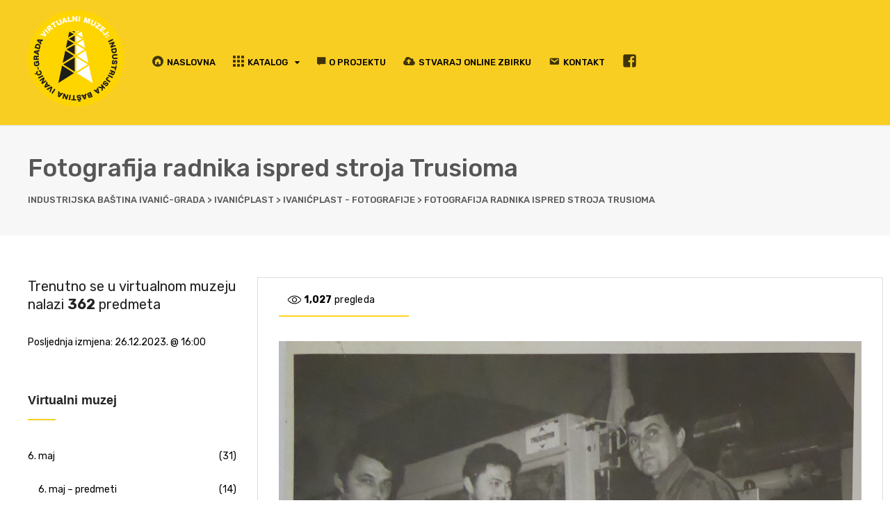

--- FILE ---
content_type: text/html; charset=UTF-8
request_url: https://industrijska-bastina.com/fotografija-radnika-ispred-stroja-trusioma/
body_size: 74951
content:
<!DOCTYPE html>
<html lang="en-US">

<head>
	<!-- Global site tag (gtag.js) - Google Analytics -->
<script async src="https://www.googletagmanager.com/gtag/js?id=UA-155278951-1"></script>
<script>
  window.dataLayer = window.dataLayer || [];
  function gtag(){dataLayer.push(arguments);}
  gtag('js', new Date());

  gtag('config', 'UA-155278951-1');
</script>

		<meta charset="UTF-8">
	<meta name="viewport" content="width=device-width, initial-scale=1, maximum-scale=1">
	<meta name="format-detection" content="telephone=no">
	<meta name="theme-color" content="#f2cf21">
	<link rel="profile" href="https://gmpg.org/xfn/11">
	<link rel="pingback" href="">
		
	<title>Fotografija radnika ispred stroja Trusioma &#8211; Industrijska baština Ivanić-Grada</title>
<link rel='dns-prefetch' href='//fonts.googleapis.com' />
<link rel='dns-prefetch' href='//s.w.org' />
		<script type="text/javascript">
			window._wpemojiSettings = {"baseUrl":"https:\/\/s.w.org\/images\/core\/emoji\/12.0.0-1\/72x72\/","ext":".png","svgUrl":"https:\/\/s.w.org\/images\/core\/emoji\/12.0.0-1\/svg\/","svgExt":".svg","source":{"concatemoji":"https:\/\/industrijska-bastina.com\/2019\/wp-includes\/js\/wp-emoji-release.min.js?ver=5.3.20"}};
			!function(e,a,t){var n,r,o,i=a.createElement("canvas"),p=i.getContext&&i.getContext("2d");function s(e,t){var a=String.fromCharCode;p.clearRect(0,0,i.width,i.height),p.fillText(a.apply(this,e),0,0);e=i.toDataURL();return p.clearRect(0,0,i.width,i.height),p.fillText(a.apply(this,t),0,0),e===i.toDataURL()}function c(e){var t=a.createElement("script");t.src=e,t.defer=t.type="text/javascript",a.getElementsByTagName("head")[0].appendChild(t)}for(o=Array("flag","emoji"),t.supports={everything:!0,everythingExceptFlag:!0},r=0;r<o.length;r++)t.supports[o[r]]=function(e){if(!p||!p.fillText)return!1;switch(p.textBaseline="top",p.font="600 32px Arial",e){case"flag":return s([127987,65039,8205,9895,65039],[127987,65039,8203,9895,65039])?!1:!s([55356,56826,55356,56819],[55356,56826,8203,55356,56819])&&!s([55356,57332,56128,56423,56128,56418,56128,56421,56128,56430,56128,56423,56128,56447],[55356,57332,8203,56128,56423,8203,56128,56418,8203,56128,56421,8203,56128,56430,8203,56128,56423,8203,56128,56447]);case"emoji":return!s([55357,56424,55356,57342,8205,55358,56605,8205,55357,56424,55356,57340],[55357,56424,55356,57342,8203,55358,56605,8203,55357,56424,55356,57340])}return!1}(o[r]),t.supports.everything=t.supports.everything&&t.supports[o[r]],"flag"!==o[r]&&(t.supports.everythingExceptFlag=t.supports.everythingExceptFlag&&t.supports[o[r]]);t.supports.everythingExceptFlag=t.supports.everythingExceptFlag&&!t.supports.flag,t.DOMReady=!1,t.readyCallback=function(){t.DOMReady=!0},t.supports.everything||(n=function(){t.readyCallback()},a.addEventListener?(a.addEventListener("DOMContentLoaded",n,!1),e.addEventListener("load",n,!1)):(e.attachEvent("onload",n),a.attachEvent("onreadystatechange",function(){"complete"===a.readyState&&t.readyCallback()})),(n=t.source||{}).concatemoji?c(n.concatemoji):n.wpemoji&&n.twemoji&&(c(n.twemoji),c(n.wpemoji)))}(window,document,window._wpemojiSettings);
		</script>
		<style type="text/css">
img.wp-smiley,
img.emoji {
	display: inline !important;
	border: none !important;
	box-shadow: none !important;
	height: 1em !important;
	width: 1em !important;
	margin: 0 .07em !important;
	vertical-align: -0.1em !important;
	background: none !important;
	padding: 0 !important;
}
</style>
			<style type="text/css">
			.epvc-eye {
				margin-right: 3px;
				width: 13px;
				display: inline-block;
				height: 13px;
				border: solid 1px #000;
				border-radius:  75% 15%;
				position: relative;
				transform: rotate(45deg);
			}
			.epvc-eye:before {
				content: '';
				display: block;
				position: absolute;
				width: 5px;
				height: 5px;
				border: solid 1px #000;
				border-radius: 50%;
				left: 3px;
				top: 3px;
			}
		</style>
	<link rel='stylesheet' id='dashicons-css'  href='https://industrijska-bastina.com/2019/wp-includes/css/dashicons.min.css?ver=5.3.20' type='text/css' media='all' />
<link rel='stylesheet' id='elusive-css'  href='https://industrijska-bastina.com/2019/wp-content/plugins/menu-icons/vendor/codeinwp/icon-picker/css/types/elusive.min.css?ver=2.0' type='text/css' media='all' />
<link rel='stylesheet' id='font-awesome-css'  href='https://industrijska-bastina.com/2019/wp-content/plugins/menu-icons/vendor/codeinwp/icon-picker/css/types/font-awesome.min.css?ver=4.7.0' type='text/css' media='all' />
<link rel='stylesheet' id='foundation-icons-css'  href='https://industrijska-bastina.com/2019/wp-content/plugins/menu-icons/vendor/codeinwp/icon-picker/css/types/foundation-icons.min.css?ver=3.0' type='text/css' media='all' />
<link rel='stylesheet' id='genericons-css'  href='https://industrijska-bastina.com/2019/wp-content/plugins/menu-icons/vendor/codeinwp/icon-picker/css/types/genericons.min.css?ver=3.4' type='text/css' media='all' />
<link rel='stylesheet' id='menu-icons-extra-css'  href='https://industrijska-bastina.com/2019/wp-content/plugins/menu-icons/css/extra.min.css?ver=0.12.2' type='text/css' media='all' />
<link rel='stylesheet' id='essential-grid-plugin-settings-css'  href='https://industrijska-bastina.com/2019/wp-content/plugins/essential-grid/public/assets/css/settings.css?ver=2.1.0.2' type='text/css' media='all' />
<link rel='stylesheet' id='tp-open-sans-css'  href='https://fonts.googleapis.com/css?family=Open+Sans%3A300%2C400%2C600%2C700%2C800&#038;ver=5.3.20' type='text/css' media='all' />
<link rel='stylesheet' id='tp-raleway-css'  href='https://fonts.googleapis.com/css?family=Raleway%3A100%2C200%2C300%2C400%2C500%2C600%2C700%2C800%2C900&#038;ver=5.3.20' type='text/css' media='all' />
<link rel='stylesheet' id='tp-droid-serif-css'  href='https://fonts.googleapis.com/css?family=Droid+Serif%3A400%2C700&#038;ver=5.3.20' type='text/css' media='all' />
<link rel='stylesheet' id='rs-plugin-settings-css'  href='https://industrijska-bastina.com/2019/wp-content/plugins/revslider/public/assets/css/rs6.css?ver=6.1.3' type='text/css' media='all' />
<style id='rs-plugin-settings-inline-css' type='text/css'>
#rs-demo-id {}
</style>
<link rel='stylesheet' id='js_composer_front-css'  href='https://industrijska-bastina.com/2019/wp-content/plugins/js_composer/assets/css/js_composer.min.css?ver=6.0.5' type='text/css' media='all' />
<link rel='stylesheet' id='core-extend-css'  href='https://industrijska-bastina.com/2019/wp-content/plugins/core-extend/assets/css/core-extend.css?ver=1' type='text/css' media='all' />
<link rel='stylesheet' id='search-filter-plugin-styles-css'  href='https://industrijska-bastina.com/2019/wp-content/plugins/search-filter-pro/public/assets/css/search-filter.min.css?ver=2.4.6' type='text/css' media='all' />
<link rel='stylesheet' id='mnky_main-css'  href='https://industrijska-bastina.com/2019/wp-content/themes/tema/style.css?ver=5.3.20' type='text/css' media='all' />
<style id='mnky_main-inline-css' type='text/css'>
input[type='submit'], button, #wp-calendar #today, .pricing-box .plan-badge, .scrollToTop, .widget-area .widget .tagcloud a:hover, .article-labels span, .archive-style-2:nth-child(odd) .post-content-bg, .archive-style-2.layout-two-column:nth-child(4n) .post-content-bg, .archive-style-2.layout-two-column:nth-child(4n+1) .post-content-bg, .rating-bar-value, .page-sidebar .widget .widget-title:after, .mp-container .mp-comment, #mobile-site-navigation .mobile-menu-header, #header-container .menu-toggle-wrapper:hover span, #site-navigation ul li.menu-button-full a, .error404 .bar-row .vc_bar {background-color:#f2cf21;}	input[type='submit'], button{border-bottom-color: #cfac00;}input[type=button]:hover, input[type='submit']:hover, button:hover{border-bottom-color: #cfac00; background-color: #cfac00;}.archive-layout.format-video .post-preview:before, .archive-layout.format-gallery .post-preview:before, .archive-layout.format-link .post-preview:before{background-color:rgba(242,207,33,0.70);}.archive-layout.format-video .post-preview:hover:before, .archive-layout.format-gallery .post-preview:hover:before, .archive-layout.format-link .post-preview:hover:before{background-color:rgba(242,207,33,0.80);}::selection{background-color:#000000;}::-moz-selection{background-color:#000000;}.archive-style-2:nth-child(even) .post-content-bg, .archive-style-2.layout-two-column .post-content-bg{background-color:#000000;}		.themecolor_txt, a, a:hover, #comments span.required, #comments .comment-reply-link:hover, #comments h3.comment-reply-title #cancel-comment-reply-link:hover, #comments .comment-meta a:hover, blockquote p:before, .vc_toggle_default .vc_toggle_title .vc_toggle_icon:after, .single-post .entry-header h5 a:hover, .entry-header .entry-meta a:hover, #comments p.comment-notes:before, p.logged-in-as:before, p.must-log-in:before, .sticky .post-preview:after, .pagination a:hover, .page-links a:hover, .format-chat p:nth-child(odd):before, #comments .comment-navigation a:hover, .separator_w_icon i, .mnky_testimonials-slider .flex-control-paging li a.flex-active:after, .mnky-content-slider .flex-control-paging li a.flex-active:after, #site-navigation ul li a:hover, #site-navigation ul li.current-menu-item > a, #site-navigation ul li ul li.current-menu-item > a, #site-navigation ul li ul li.current-menu-item > a:hover, #site-navigation ul li.megamenu ul li.current-menu-item > a, .mnky-posts .mp-title a:hover, .mp-author a:hover, .entry-meta-blog .meta-author:hover, .meta-comments a:hover, .archive-layout .entry-category a:hover, .mp-category a:hover, .rating_aspect_value .rating-value, .rating_summary_value, .rating-stars, #mobile-site-navigation ul > li > a:hover, .mnky_team_wrapper .team_member_position, .mnky_team_wrapper .team_content_container i, .site-links .search_button:hover, .site-links .header_cart_link i:hover, .menu-toggle-wrapper:hover, .footer-sidebar .widget a:hover, .site-info .widget a:hover, .mp-rating-stars span:after, .error404 .error-icon {color:#f2cf21;}			.archive-layout .entry-category, .archive-layout .entry-category a, .single-post .entry-header h5, .single-post .entry-header h5 a {color:#000000;}		 .rating-bar-value:after, #sidebar .widget.widget_nav_menu ul li.current-menu-item a, #sidebar.float-right .widget.widget_nav_menu ul li.current-menu-item a, #sidebar.dual-sidebar-right .widget.widget_nav_menu ul li.current-menu-item a, #secondary-sidebar .widget.widget_nav_menu ul li.current-menu-item a {border-color:#f2cf21;}		.mp-container .mp-comment:after {border-left-color:#f2cf21; border-top-color:#f2cf21;}		#main, #site-header #header-container, #top-bar, #mobile-site-header, #container, .inner, .page-header-inner, .header-search, .header-search .search-input {max-width:1200px; }#site-navigation ul li.megamenu > ul{max-width:1200px; left: calc(50% - 600px);}@media only screen and (max-width : 1200px){#site-navigation .menu-container ul li.megamenu > ul{left:0;}}@media only screen and (max-width : 1260px){.searchform-wrapper {padding:0 30px;} .header-search .toggle-header-search {right:30px;}}#mobile-site-header{width:100% !important;}#site-header, #site-header #header-wrapper {height:180px;}#site-header, #site-header #header-wrapper, #mobile-site-header {background-color:#f9ce22;}#site-header #header-wrapper {box-shadow:0px 1px 2px rgba(0,0,0,0.09);} #site-header.header-overlay #header-wrapper {box-shadow:none;}#top-bar-wrapper, #top-bar .widget_nav_menu ul li ul{background:#f8f7f6}#top-bar-wrapper .widget, #top-bar-wrapper .widget a, #top-bar .widget-title, #top-bar .search-input {color:#222222}#top-bar-wrapper .widget a:hover{color:#222222}#site-navigation ul > li > a, .site-links .menu-toggle-wrapper, .site-links .header_cart_wrapper, .site-links .search_button, #site-logo .site-title, #site-navigation #menu-sidebar {line-height:180px}.header-search .search-input {height:180px}#site-navigation ul li a, .site-links .search_button, .site-links .header_cart_link i, .toggle-mobile-menu i, #mobile-site-header #mobile-site-logo h1.site-title a, #mobile-site-header .toggle-mobile-menu i, .header-search .search-input, .menu-toggle-wrapper {color:#000000}.header-search .toggle-header-search span, #header-container .menu-toggle-wrapper span {background-color:#000000}#site-navigation ul li a:hover, .site-links .search_button:hover, .site-links .header_cart_link i:hover, #site-navigation ul li.current-menu-item > a, .menu-toggle-wrapper:hover {color:#ffffff}#header-container .menu-toggle-wrapper:hover span {background-color:#ffffff}#site-navigation ul li ul li a {font-size:12px}#site-navigation ul li ul {background-color:#000000}#site-navigation ul li ul li a, #site-navigation ul li ul li a:hover, #site-navigation ul li ul li.current-menu-item > a {color:#ffffff}#mobile-site-header{background:#f4ca22}#site-logo {margin-top:15px}a,.author .author-info a {color:#000000}a:hover, .entry-header .entry-meta a:hover, .widget a:hover, .footer-sidebar .widget a:hover, .mp-author a:hover, .entry-meta-blog .meta-author:hover, .meta-comments a:hover, .archive-layout .entry-category a:hover, .single-post .entry-header h5 a:hover, .mp-category a:hover,#site-navigation .mnky-menu-posts .menu-post-container a:hover h6, .mnky-related-posts .related-post-container a:hover h6, .mnky-posts .mp-title a:hover, .review_author a:hover, #comments .comment-reply-link:hover, #comments h3.comment-reply-title #cancel-comment-reply-link:hover, #comments .comment-meta a:hover {color:#3d3d3d}.page-header h1, .mnky_breadcrumbs, .mnky_breadcrumbs a, .mnky_breadcrumbs a span {color:#565656}.page-header {background:#f7f7f7}.mnky_breadcrumbs {display:block; float:none;}.page-sidebar .widget ul li,.page-sidebar .widget ul ul,.page-sidebar .widget_categories .children, .page-sidebar .widget_pages .children{border-color:#d8d8d8}.meta-comments:before {content:"";}.meta-date {margin-right:0px;}body{color:#000000; font-size:14px}#content h4.wpb_toggle, .mp-author a, .entry-meta-blog .meta-author, .meta-comments a, .entry-header .entry-meta, .entry-header .entry-meta a, .pagination a, .page-links a, #comments .comment-meta a, #comments .comment-reply-link, #comments h3.comment-reply-title #cancel-comment-reply-link, #comments .comment-navigation a, .mnky-content-box, .wpb-js-composer .mnky-accordion.vc_tta-style-classic.vc_tta.vc_general .vc_tta-panel-title > a {color:#000000;}.single-post .entry-content, .single-post .post_lead_content {font-size:14px}.widget .widget-title{font-family: "arial",Arial,Helvetica,sans-serif;;font-weight:bold;}h1{font-size:30px}h2{font-size:24px}h3{font-size:20px}h4{font-size:18px}h5{font-size:16px}h6{font-size:14px}h1, h2, h3, h4, h5, h6, h1 a, h2 a, h3 a, h4 a, h5 a, h6 a {color:#222}#site-logo .site-title a:hover, #comments .comment-author .fn, .mnky-accordion.vc_tta-style-classic.vc_tta.vc_general .vc_tta-panel.vc_active .vc_tta-panel-title > a {color:#222}.footer-sidebar{background-color:#1e1e1e; background-image: url(https://industrijska-bastina.com/2019/wp-content/uploads/2019/11/toranj_nafta_footer.png); background-repeat:no-repeat; background-position:right bottom; background-attachment:fixed}.footer-sidebar .vc_col-sm-4:nth-child(1) {width:30%}.footer-sidebar .vc_col-sm-4:nth-child(2) {width:30%}.footer-sidebar .vc_col-sm-4:nth-child(3) {width:40%}.footer-sidebar .widget, .footer-sidebar .widget input{color:#f2f2f2}.footer-sidebar .widget a{color:#f4c322}.footer-sidebar .widget a:hover {color:#ffffff}.footer-sidebar .widget .widget-title{color:#f2c821}.site-info {text-align:center}.site-info .widget, .footer-sidebar .widget input, .site-info .widget-title{color:#adadad}.bijeli-tekst{color:#ffffff !important;}.wpb_wrapper hr{background-color:#000 !important;}#categories-4 li{border-bottom:1px dashed #000 !important;}.mnky-post-links {padding-top:40px !important;color:#666 !important;}.mnky-post-links a{font-size:18px !important;}.epvc-eye { left: 0px !important; top: 3px !important;}.epvc-count {font-weight:bold !important;}
</style>
<link rel='stylesheet' id='mnky-fonts-css'  href='//fonts.googleapis.com/css?family=Rubik%3A400%2C300italic%2C300%2C400italic%2C500%2C500italic%2C700%2C700italic%26subset%3Dlatin%2Clatin-ext&#038;ver=1.0.0' type='text/css' media='all' />
<!--[if lt IE 9]>
<link rel='stylesheet' id='vc_lte_ie9-css'  href='https://industrijska-bastina.com/2019/wp-content/plugins/js_composer/assets/css/vc_lte_ie9.min.css?ver=6.0.5' type='text/css' media='screen' />
<![endif]-->
<script type='text/javascript' src='https://industrijska-bastina.com/2019/wp-includes/js/jquery/jquery.js?ver=1.12.4-wp'></script>
<script type='text/javascript' src='https://industrijska-bastina.com/2019/wp-includes/js/jquery/jquery-migrate.min.js?ver=1.4.1'></script>
<script type='text/javascript' src='https://industrijska-bastina.com/2019/wp-content/plugins/revslider/public/assets/js/revolution.tools.min.js?ver=6.0'></script>
<script type='text/javascript' src='https://industrijska-bastina.com/2019/wp-content/plugins/revslider/public/assets/js/rs6.min.js?ver=6.1.3'></script>
<script type='text/javascript'>
/* <![CDATA[ */
var SF_LDATA = {"ajax_url":"https:\/\/industrijska-bastina.com\/2019\/wp-admin\/admin-ajax.php","home_url":"https:\/\/industrijska-bastina.com\/"};
/* ]]> */
</script>
<script type='text/javascript' src='https://industrijska-bastina.com/2019/wp-content/plugins/search-filter-pro/public/assets/js/search-filter-build.min.js?ver=2.4.6'></script>
<script type='text/javascript' src='https://industrijska-bastina.com/2019/wp-content/plugins/search-filter-pro/public/assets/js/chosen.jquery.min.js?ver=2.4.6'></script>
<link rel='https://api.w.org/' href='https://industrijska-bastina.com/wp-json/' />
<link rel='prev' title='Fotografija dva muškarca u razgovoru' href='https://industrijska-bastina.com/fotografija-dva-muskarca-u-razgovoru/' />
<link rel='next' title='Dom narodnog zdravlja' href='https://industrijska-bastina.com/dom-narodnog-zdravlja/' />
<meta name="generator" content="WordPress 5.3.20" />
<link rel="canonical" href="https://industrijska-bastina.com/fotografija-radnika-ispred-stroja-trusioma/" />
<link rel='shortlink' href='https://industrijska-bastina.com/?p=1339' />
<link rel="alternate" type="application/json+oembed" href="https://industrijska-bastina.com/wp-json/oembed/1.0/embed?url=https%3A%2F%2Findustrijska-bastina.com%2Ffotografija-radnika-ispred-stroja-trusioma%2F" />
<link rel="alternate" type="text/xml+oembed" href="https://industrijska-bastina.com/wp-json/oembed/1.0/embed?url=https%3A%2F%2Findustrijska-bastina.com%2Ffotografija-radnika-ispred-stroja-trusioma%2F&#038;format=xml" />
<meta name="generator" content="Powered by WPBakery Page Builder - drag and drop page builder for WordPress."/>
<meta name="generator" content="Powered by Slider Revolution 6.1.3 - responsive, Mobile-Friendly Slider Plugin for WordPress with comfortable drag and drop interface." />
<link rel="icon" href="https://industrijska-bastina.com/2019/wp-content/uploads/2019/11/IBIG_logo_1-150x150.png" sizes="32x32" />
<link rel="icon" href="https://industrijska-bastina.com/2019/wp-content/uploads/2019/11/IBIG_logo_1.png" sizes="192x192" />
<link rel="apple-touch-icon-precomposed" href="https://industrijska-bastina.com/2019/wp-content/uploads/2019/11/IBIG_logo_1.png" />
<meta name="msapplication-TileImage" content="https://industrijska-bastina.com/2019/wp-content/uploads/2019/11/IBIG_logo_1.png" />
<script type="text/javascript">function setREVStartSize(t){try{var h,e=document.getElementById(t.c).parentNode.offsetWidth;if(e=0===e||isNaN(e)?window.innerWidth:e,t.tabw=void 0===t.tabw?0:parseInt(t.tabw),t.thumbw=void 0===t.thumbw?0:parseInt(t.thumbw),t.tabh=void 0===t.tabh?0:parseInt(t.tabh),t.thumbh=void 0===t.thumbh?0:parseInt(t.thumbh),t.tabhide=void 0===t.tabhide?0:parseInt(t.tabhide),t.thumbhide=void 0===t.thumbhide?0:parseInt(t.thumbhide),t.mh=void 0===t.mh||""==t.mh||"auto"===t.mh?0:parseInt(t.mh,0),"fullscreen"===t.layout||"fullscreen"===t.l)h=Math.max(t.mh,window.innerHeight);else{for(var i in t.gw=Array.isArray(t.gw)?t.gw:[t.gw],t.rl)void 0!==t.gw[i]&&0!==t.gw[i]||(t.gw[i]=t.gw[i-1]);for(var i in t.gh=void 0===t.el||""===t.el||Array.isArray(t.el)&&0==t.el.length?t.gh:t.el,t.gh=Array.isArray(t.gh)?t.gh:[t.gh],t.rl)void 0!==t.gh[i]&&0!==t.gh[i]||(t.gh[i]=t.gh[i-1]);var r,a=new Array(t.rl.length),n=0;for(var i in t.tabw=t.tabhide>=e?0:t.tabw,t.thumbw=t.thumbhide>=e?0:t.thumbw,t.tabh=t.tabhide>=e?0:t.tabh,t.thumbh=t.thumbhide>=e?0:t.thumbh,t.rl)a[i]=t.rl[i]<window.innerWidth?0:t.rl[i];for(var i in r=a[0],a)r>a[i]&&0<a[i]&&(r=a[i],n=i);var d=e>t.gw[n]+t.tabw+t.thumbw?1:(e-(t.tabw+t.thumbw))/t.gw[n];h=t.gh[n]*d+(t.tabh+t.thumbh)}void 0===window.rs_init_css&&(window.rs_init_css=document.head.appendChild(document.createElement("style"))),document.getElementById(t.c).height=h,window.rs_init_css.innerHTML+="#"+t.c+"_wrapper { height: "+h+"px }"}catch(t){console.log("Failure at Presize of Slider:"+t)}};</script>
<noscript><style> .wpb_animate_when_almost_visible { opacity: 1; }</style></noscript></head>
	
<body data-rsssl=1 class="post-template-default single single-post postid-1339 single-format-standard sticky-sidebar wpb-js-composer js-comp-ver-6.0.5 vc_responsive" id="site-body" itemscope itemtype="http://schema.org/WebPage">
		
	<div id="wrapper">
		
	
		
			


	
<header id="mobile-site-header" class="mobile-header">
	<div id="mobile-site-logo">
		<a href="https://industrijska-bastina.com/"><img src="https://industrijska-bastina.com/2019/wp-content/uploads/2019/11/IBIG_mobile_BW_title.png" alt="Industrijska baština Ivanić-Grada" /></a>	</div>	
	
	
	
	<a href="#mobile-site-navigation" class="toggle-mobile-menu"><i class="fa fa-bars"></i></a>	
</header>	
	
	

	<header id="site-header" class="header-style-default" itemscope itemtype="http://schema.org/WPHeader">
		<div id="header-wrapper">
			<div id="header-container" class="clearfix">
				<div id="site-logo">
					<a href="https://industrijska-bastina.com/"><img src="https://industrijska-bastina.com/2019/wp-content/uploads/2019/11/IBIG_logo_2.png" alt="Industrijska baština Ivanić-Grada" /></a>				</div>			
				
				<div id="site-navigation" class="" itemscope itemtype="http://schema.org/SiteNavigationElement">
					<nav id="primary-navigation" class="menu-container"><ul id="menu-glavni-izbornik" class="menu"><li id="menu-item-132" class="menu-item menu-item-type-post_type menu-item-object-page menu-item-home menu-item-132"><a href="https://industrijska-bastina.com/"><i class="_mi _before elusive el-icon-home-alt" aria-hidden="true"></i><span>Naslovna</span></a></li>
<li id="menu-item-135" class="menu-item menu-item-type-custom menu-item-object-custom menu-item-has-children menu-item-135"><a href="#"><i class="_mi _before elusive el-icon-th" aria-hidden="true"></i><span>Katalog</span></a>
<ul class="sub-menu">
	<li id="menu-item-1385" class="menu-item menu-item-type-taxonomy menu-item-object-category menu-item-1385"><a href="https://industrijska-bastina.com/category/arhitektura-u-ivanic-gradu-60-85/"><i class="_mi _before foundation-icons fi-record" aria-hidden="true"></i><span>Arhitektura u Ivanić-Gradu &#8217;60 &#8211; &#8217;85</span></a></li>
	<li id="menu-item-513" class="menu-item menu-item-type-taxonomy menu-item-object-category menu-item-513"><a href="https://industrijska-bastina.com/category/antilop/"><i class="_mi _before foundation-icons fi-record" aria-hidden="true"></i><span>Antilop</span></a></li>
	<li id="menu-item-514" class="menu-item menu-item-type-taxonomy menu-item-object-category menu-item-514"><a href="https://industrijska-bastina.com/category/impk/"><i class="_mi _before foundation-icons fi-record" aria-hidden="true"></i><span>IMPK</span></a></li>
	<li id="menu-item-243" class="menu-item menu-item-type-taxonomy menu-item-object-category menu-item-243"><a href="https://industrijska-bastina.com/category/ina/"><i class="_mi _before foundation-icons fi-record" aria-hidden="true"></i><span>INA</span></a></li>
	<li id="menu-item-218" class="menu-item menu-item-type-taxonomy menu-item-object-category current-post-ancestor current-menu-parent current-post-parent menu-item-218"><a href="https://industrijska-bastina.com/category/ivanicplast/"><i class="_mi _before foundation-icons fi-record" aria-hidden="true"></i><span>Ivanićplast</span></a></li>
	<li id="menu-item-221" class="menu-item menu-item-type-taxonomy menu-item-object-category menu-item-221"><a href="https://industrijska-bastina.com/category/ivasim/"><i class="_mi _before foundation-icons fi-record" aria-hidden="true"></i><span>Ivasim</span></a></li>
	<li id="menu-item-224" class="menu-item menu-item-type-taxonomy menu-item-object-category menu-item-224"><a href="https://industrijska-bastina.com/category/ivasim/ivel/"><i class="_mi _before foundation-icons fi-record" aria-hidden="true"></i><span>IVEL</span></a></li>
	<li id="menu-item-515" class="menu-item menu-item-type-taxonomy menu-item-object-category menu-item-515"><a href="https://industrijska-bastina.com/category/6-maj/"><i class="_mi _before foundation-icons fi-record" aria-hidden="true"></i><span>6. maj</span></a></li>
	<li id="menu-item-1519" class="menu-item menu-item-type-post_type menu-item-object-page menu-item-1519"><a href="https://industrijska-bastina.com/katalog-a-z/"><i class="_mi _before foundation-icons fi-record" aria-hidden="true"></i><span>Katalog A – Z</span></a></li>
</ul>
</li>
<li id="menu-item-447" class="menu-item menu-item-type-post_type menu-item-object-page menu-item-447"><a href="https://industrijska-bastina.com/o-projektu/"><i class="_mi _before foundation-icons fi-comment" aria-hidden="true"></i><span>O projektu</span></a></li>
<li id="menu-item-437" class="menu-item menu-item-type-post_type menu-item-object-page menu-item-437"><a href="https://industrijska-bastina.com/stvaraj-online-zbirku-industrijske-bastine/"><i class="_mi _before fa fa-cloud-upload" aria-hidden="true"></i><span>Stvaraj online zbirku</span></a></li>
<li id="menu-item-465" class="menu-item menu-item-type-post_type menu-item-object-page menu-item-465"><a href="https://industrijska-bastina.com/kontakt/"><i class="_mi _before dashicons dashicons-email" aria-hidden="true"></i><span>Kontakt</span></a></li>
<li id="menu-item-562" class="menu-item menu-item-type-custom menu-item-object-custom menu-item-562"><a target="_blank" rel="noopener noreferrer" href="https://www.facebook.com/prijatelji.bastine/"><i class="_mi genericon genericon-facebook" aria-hidden="true" style="font-size:1.6em;"></i><span class="visuallyhidden">Facebook</span></a></li>
</ul></nav>					
						
	
					<div class="site-links menu-float-right">
																					
																
					</div>
				
									</div><!-- #site-navigation -->
												
				
			</div><!-- #header-container -->
		</div><!-- #header-wrapper -->	
	</header><!-- #site-header -->
	
	
		

			<header class="page-header clearfix">
			<div class="page-header-inner">
				<h1>Fotografija radnika ispred stroja Trusioma</h1>
				<div class="mnky_breadcrumbs" typeof="BreadcrumbList" vocab="http://schema.org/"><!-- Breadcrumb NavXT 6.4.0 -->
<span property="itemListElement" typeof="ListItem"><a property="item" typeof="WebPage" title="Go to Industrijska baština Ivanić-Grada." href="https://industrijska-bastina.com" class="home" ><span property="name">Industrijska baština Ivanić-Grada</span></a><meta property="position" content="1"></span> &gt; <span property="itemListElement" typeof="ListItem"><a property="item" typeof="WebPage" title="Go to the Ivanićplast category archives." href="https://industrijska-bastina.com/category/ivanicplast/" class="taxonomy category" ><span property="name">Ivanićplast</span></a><meta property="position" content="2"></span> &gt; <span property="itemListElement" typeof="ListItem"><a property="item" typeof="WebPage" title="Go to the Ivanićplast - fotografije category archives." href="https://industrijska-bastina.com/category/ivanicplast/ivanicplast-fotografije/" class="taxonomy category" ><span property="name">Ivanićplast - fotografije</span></a><meta property="position" content="3"></span> &gt; <span class="post post-post current-item">Fotografija radnika ispred stroja Trusioma</span></div>			</div>
		</header><!-- .page-header -->
			
		
		

		
		
		<div id="main" class="clearfix">

	
	<div id="container" class="clearfix">
			<div id="content" class="float-right">
					
							
				
	<article itemtype="http://schema.org/Article" itemscope="" id="post-1339" class="single-layout clearfix post-1339 post type-post status-publish format-standard has-post-thumbnail hentry category-ivanicplast category-ivanicplast-fotografije tag-112 tag-35 tag-interijer tag-ivanicplast tag-ivanicplast-fotografije tag-radnici" >
	
	<link itemprop="mainEntityOfPage" href="https://industrijska-bastina.com/fotografija-radnika-ispred-stroja-trusioma/" />

		<header class="entry-header clearfix">
				
						
			</header><!-- .entry-header -->
		
		<div class="entry-content-wrapper clearfix">
					
						
					
	
				
		
	
		
			
		
		<div itemprop="articleBody" class="entry-content clearfix">
			<div class="vc_row wpb_row vc_row-fluid"><div class="wpb_column vc_column_container vc_col-sm-12"><div class="vc_column-inner"><div class="wpb_wrapper"><style type="text/css">.vc_custom_1576655403874{border-top-width: 1px !important;border-right-width: 1px !important;border-bottom-width: 1px !important;border-left-width: 1px !important;border-left-color: #dddddd !important;border-left-style: solid !important;border-right-color: #dddddd !important;border-right-style: solid !important;border-top-color: #dddddd !important;border-top-style: solid !important;border-bottom-color: #dddddd !important;border-bottom-style: solid !important;}.vc_custom_1578063735270{margin-top: -30px !important;border-bottom-width: 2px !important;padding-top: 0px !important;padding-bottom: 10px !important;padding-left: 15px !important;border-bottom-color: #ffd323 !important;border-bottom-style: solid !important;}</style><div class="vc_row wpb_row vc_row-fluid vc_custom_1576655403874 vc_row-has-fill vc_column-gap-30 vc_row-o-equal-height vc_row-o-content-middle vc_row-flex"><div class="wpb_column vc_column_container vc_col-sm-12"><div class="vc_column-inner"><div class="wpb_wrapper"><div class="vc_row wpb_row vc_inner vc_row-fluid"><div class="wpb_column vc_column_container vc_col-sm-3"><div class="vc_column-inner"><div class="wpb_wrapper">
	<div class="wpb_text_column wpb_content_element  vc_custom_1578063735270" >
		<div class="wpb_wrapper">
			<div class='epvc-post-count'><span class='epvc-eye'></span>  <span class="epvc-count"> 1,027</span><span class='epvc-label'> pregleda</span></div>

		</div>
	</div>
</div></div></div><div class="wpb_column vc_column_container vc_col-sm-9"><div class="vc_column-inner"><div class="wpb_wrapper"></div></div></div></div><div class="vc-acf-field-picker-field vc-acf-field-picker-field-type-image "><img src="https://industrijska-bastina.com/2019/wp-content/uploads/2019/12/F103.17.jpg"></div><div class="vc-acf-field-picker-field vc-acf-field-picker-field-type-image "><img src="https://industrijska-bastina.com/2019/wp-content/uploads/2019/12/F103.23.jpg"></div><div class="vc-acf-field-picker-field vc-acf-field-picker-field-type-repeater "></div><div class="vc_empty_space"   style="height: 32px"><span class="vc_empty_space_inner"></span></div><div class="vc-acf-field-picker-field vc-acf-field-picker-field-type-text "><span class="vc-acf-field-picker-field-label">Ime / naslov</span>Fotografija radnika ispred stroja Trusioma</div><div class="vc_separator wpb_content_element vc_separator_align_center vc_sep_width_100 vc_sep_pos_align_center vc_separator_no_text vc_sep_color_grey" ><span class="vc_sep_holder vc_sep_holder_l"><span  class="vc_sep_line"></span></span><span class="vc_sep_holder vc_sep_holder_r"><span  class="vc_sep_line"></span></span>
</div><div class="vc-acf-field-picker-field vc-acf-field-picker-field-type-text "><span class="vc-acf-field-picker-field-label">Mjesto nastanka</span>Ivanić-Grad</div><div class="vc_separator wpb_content_element vc_separator_align_center vc_sep_width_100 vc_sep_pos_align_center vc_separator_no_text vc_sep_color_grey" ><span class="vc_sep_holder vc_sep_holder_l"><span  class="vc_sep_line"></span></span><span class="vc_sep_holder vc_sep_holder_r"><span  class="vc_sep_line"></span></span>
</div><div class="vc-acf-field-picker-field vc-acf-field-picker-field-type-text "><span class="vc-acf-field-picker-field-label">Vrijeme nastanka</span>1970-ih</div><div class="vc_separator wpb_content_element vc_separator_align_center vc_sep_width_100 vc_sep_pos_align_center vc_separator_no_text vc_sep_color_grey" ><span class="vc_sep_holder vc_sep_holder_l"><span  class="vc_sep_line"></span></span><span class="vc_sep_holder vc_sep_holder_r"><span  class="vc_sep_line"></span></span>
</div><div class="vc-acf-field-picker-field vc-acf-field-picker-field-type-text "><span class="vc-acf-field-picker-field-label">Materijali i tehnike</span>fotopapir, crno-bijeli</div><div class="vc_separator wpb_content_element vc_separator_align_center vc_sep_width_100 vc_sep_pos_align_center vc_separator_no_text vc_sep_color_grey" ><span class="vc_sep_holder vc_sep_holder_l"><span  class="vc_sep_line"></span></span><span class="vc_sep_holder vc_sep_holder_r"><span  class="vc_sep_line"></span></span>
</div><div class="vc-acf-field-picker-field vc-acf-field-picker-field-type-text "><span class="vc-acf-field-picker-field-label">Dimenzije</span>20 x 18 cm</div><div class="vc_separator wpb_content_element vc_separator_align_center vc_sep_width_100 vc_sep_pos_align_center vc_separator_no_text vc_sep_color_grey" ><span class="vc_sep_holder vc_sep_holder_l"><span  class="vc_sep_line"></span></span><span class="vc_sep_holder vc_sep_holder_r"><span  class="vc_sep_line"></span></span>
</div><div class="vc-acf-field-picker-field vc-acf-field-picker-field-type-text "><span class="vc-acf-field-picker-field-label">Vlasništvo</span>Ivanićplast</div><div class="vc_separator wpb_content_element vc_separator_align_center vc_sep_width_100 vc_sep_pos_align_center vc_separator_no_text vc_sep_color_grey" ><span class="vc_sep_holder vc_sep_holder_l"><span  class="vc_sep_line"></span></span><span class="vc_sep_holder vc_sep_holder_r"><span  class="vc_sep_line"></span></span>
</div></div></div></div></div></div></div></div></div>
		</div><!-- .entry-content -->
		</div><!-- .entry-content wrapper -->
				
				
		
	
				<div class="entry-meta-footer"><div class="tag-links"><span><a href="https://industrijska-bastina.com/tag/1970/" rel="tag">1970.</a></span><span><a href="https://industrijska-bastina.com/tag/1980/" rel="tag">1980.</a></span><span><a href="https://industrijska-bastina.com/tag/interijer/" rel="tag">interijer</a></span><span><a href="https://industrijska-bastina.com/tag/ivanicplast/" rel="tag">ivanićplast</a></span><span><a href="https://industrijska-bastina.com/tag/ivanicplast-fotografije/" rel="tag">Ivanićplast - fotografije</a></span><span><a href="https://industrijska-bastina.com/tag/radnici/" rel="tag">radnici</a></span></div></div>		<div class="mnky-post-links clearfix"><span class="previous-post-link"><span class="previous-post-title">&lt;&lt; Prethodno</span><a href="https://industrijska-bastina.com/fotografija-dva-muskarca-u-razgovoru/" rel="prev">Fotografija dva muškarca u razgovoru</a></span><span class="next-post-link"><span class="previous-post-title">Sljedeće &gt;&gt;</span><a href="https://industrijska-bastina.com/dom-narodnog-zdravlja/" rel="next">Dom narodnog zdravlja</a></span></div>	
		<meta itemprop="headline" content="Fotografija radnika ispred stroja Trusioma">
	
				<time datetime="2019-12-29T08:56:27+01:00" itemprop="datePublished"></time><time datetime="2019-12-29T16:47:40+01:00" itemprop="dateModified"></time>
				
				<div class="hidden-meta" itemprop="author" itemscope itemtype="http://schema.org/Person"><meta itemprop="name" content="Rosana Škrgulja"></div>
				
				<div class="hidden-meta" itemprop="image" itemscope itemtype="https://schema.org/ImageObject"><meta itemprop="url" content="https://industrijska-bastina.com/2019/wp-content/uploads/2019/12/F103.17.jpg"><meta itemprop="width" content="2158"><meta itemprop="height" content="2376"></div>
				
		<div class="hidden-meta" itemprop="publisher" itemscope itemtype="https://schema.org/Organization">
			<div class="hidden-meta" itemprop="logo" itemscope itemtype="https://schema.org/ImageObject">
			<meta itemprop="url" content="https://industrijska-bastina.com/2019/wp-content/uploads/2019/11/IBIG_logo_2.png">
			<meta itemprop="width" content="">
			<meta itemprop="height" content="">
			</div>
			<meta itemprop="name" content="Industrijska baština Ivanić-Grada">
		</div>		
	</article><!-- #post-1339 -->
	
					

	
						
					
						
					
		</div><!-- #content -->
				
		<div itemscope itemtype="http://schema.org/WPSideBar" id="sidebar" class="float-left">
			
<aside class="page-sidebar" itemscope itemtype="http://schema.org/WPSideBar">
	<div class="widget-area">
		<div id="custom_html-3" class="widget_text widget widget_custom_html"><div class="textwidget custom-html-widget"><h3>
Trenutno se u virtualnom muzeju nalazi <strong><span class="sbs-count-posts">362</span></strong> predmeta	
</h3>
Posljednja izmjena: <span class="sbs-site-updated">26.12.2023. @ 16:00</span></div></div><div id="categories-3" class="widget widget_categories"><h3 class="widget-title">Virtualni muzej</h3>		<ul>
				<li class="cat-item cat-item-27"><a href="https://industrijska-bastina.com/category/6-maj/" title="Tvrtka je nastala zbog potrebe rastuće proizvodne industrije za tiskanjem raznih obrazaca (tiskara), te kasnije i kao kartonaža, za ambalažu proizvoda. Radila je za sve industrije, od Kraša, TEP-a, farmaceutske industriju, trgovačkih djelatnosti i sl.

Preseljenjem u Industrijsku zonu u nove pogone odvojili su se pogoni pod nazivom:  IVA KARTON  i 6.MAJ- TISKARA. Tvrtke danas više nisu poslovno aktivne.">6. maj</a> (31)
<ul class='children'>
	<li class="cat-item cat-item-131"><a href="https://industrijska-bastina.com/category/6-maj/6-maj-predmeti/">6. maj &#8211; predmeti</a> (14)
</li>
	<li class="cat-item cat-item-137"><a href="https://industrijska-bastina.com/category/6-maj/ivakarton-predmeti/">Ivakarton &#8211; predmeti</a> (16)
</li>
</ul>
</li>
	<li class="cat-item cat-item-26"><a href="https://industrijska-bastina.com/category/antilop/" title="Tvrtka za šivanje radnih zaštitnih odijela i ostale zaštitne odjeće osniva se u Zagrebu 1975. godine. U Ivanić-Gradu nastaje kao izdvojen pogon matične tvrtke iz Zagreba koja je radila sve vrste zaštitne opreme i pomagala . U Zagrebu je ostala samo šivaonica kožnih proizvoda, dok se u Ivaniću razvija cjelokupni proces proizvodnje tekstilne zaštitne radne odjeće. Povećanjem potreba za razvojem lokalna zajednica preselila je tiskaru 6.MAJ u novi pogon u Industrijskoj zoni, dok se ANTILOP preselio u njihove stare pogone u ulici kralja Tomislava, jer je do tada bio u neadekvatnom prostoru Društvenog doma Gornji Šarampov. Tvrtka Antilop seli cjelokupno svoje poslovanje iz Zagreba u Ivanić Grad. Za vrijeme Domovinskog rata šivala je uniforme za vojsku. Tvrtka danas nije poslovno aktivna.">Antilop</a> (2)
<ul class='children'>
	<li class="cat-item cat-item-141"><a href="https://industrijska-bastina.com/category/antilop/antilop-predmeti/">Antilop &#8211; predmeti</a> (2)
</li>
</ul>
</li>
	<li class="cat-item cat-item-113"><a href="https://industrijska-bastina.com/category/arhitektura-u-ivanic-gradu-60-85/" title="U razdoblju od 1960. do 1985. godine u Ivanić-Gradu izgrađeno je 46 objekata: 22 objekta javne namjene, 9 objekata poslovno-industrijske namjene, 15 stambenih zgrada i brojne obiteljske kuće. Od ukupno 28 stambenih zgrada u Ivanić-Gradu, 15 ih je izgrađeno u razdoblju od 1960. do 1985. godine tj. 54% ukupnog stambenog fonda. 
Osam stambenih zgrada izgrađeno je u razdoblju od 1945. do 1959. godine, a njihovu izgradnju financirala je INA Naftaplin kako bi osigurala smještaj radnika koji su doseljavali u Ivanić-Grad. 

Veći dio industrijskih objekata, objekata javne namjene i stambenih objekata projektirao je Projektni biro Osnova, a gradilo je poduzeće Građevinar, kasnije Moslavina. U razdoblju od 1960. do 1985.godine dominira gradnja fasadnom opekom. Iz niza objekata građenih fasadnom opekom stilski se ističu zgrade izgrađene u Moslavačkoj ulici, ulici smještenoj uz centralni gradski trg u kojoj se nalaze javni objekti. 

&quot;U centru Ivanić-Grada izvedeno je nekoliko javnih objekata koji formiraju društveno - administrativnu jezgru mjesta. Tu je uz Dom kulture s kino dvoranom, bibliotekom i narodnim sveučilištem smješten objekt društveno političkih organizacija, kao i upravna zgrada Naftaplina.  Objekti su međusobno arhitektonski usklađeni, a svojim mjerilom uklopili su se u gabarit Ivanić-Grada.&quot; (Krešimir Rubetić).


Izložba Arhitektura u Ivanić-Gradu 1960. - 1985.  prikazuje transformaciju naselja Ivanić u moderan grad. Izložba obuhvaća 25 godina ubrzanog razvoja Ivanić-Grada, razdoblja u kojem je izgrađeno više od 50 objekata. Intenzivnu izgradnju Grada potaknuo je razvoj industrije nafte i plina. Izgradnju modernih objekata javne, poslovne i stambene namjene pratilo je 65%-tno povećanje broja stanovnika u tom razdoblju. Uz INA Naftaplin, kao investitora u poslovnu i stambenu infrastrukturu, veliki doprinos modernom obilježju dali su Projektni biro Osnova i građevinska poduzeća Građevinar i Moslavina. 

Autorice Izložbe: Ines Mravunac, Petra Vlahek i Vlatka Berlan Vlahek.
">Arhitektura u Ivanić-Gradu &#039;60 &#8211; &#039;85</a> (7)
</li>
	<li class="cat-item cat-item-22"><a href="https://industrijska-bastina.com/category/ina/" title="Istraživanja nafte i plina na području Ivanić-Grada Kloštar Ivanića i Križa za potrebe industrijske proizvodnje intenziviraju se nakon 2. svjetskog rata. Prva bušotina na ovom području Križ-1 nalazi u Šumečanima nedaleko Ivanić-Grada. INA je osnovana 1. siječnja 1964. spajanjem Naftaplina Zagreb, Rafinerije nafte Rijeka i Rafinerije nafte Sisak. Prvih dana djeluje pod nazivom Kombinat nafte i plina, a 31. prosinca iste godine dobiva današnje ime. 

U Ivanić-Gradu djeluje i rafinerija plina ETAN na području Gornjeg Šarampova te brojne druge tvrtke vezane uz naftu i plin; Crosco naftni servis d.o.o., STSI d.o.o., Plinacro d.o.o.

Ina d.d. i druge tvrtke i dalje su poslovno aktivne i djeluju na području Ivanić-Grada.

Više informacija:
www.ina.hr
www.crosco.com
www.stsi.hr
www.plinacro.hr">INA</a> (57)
<ul class='children'>
	<li class="cat-item cat-item-23"><a href="https://industrijska-bastina.com/category/ina/ina-fotografije/" title="Istraživanja nafte i plina na području Ivanić-Grada Kloštar Ivanića i Križa intenzivno započinju nakon 2.svjetskog rata te je se prva bušotina Križ-1 nalazi u Šumečanima nedaleko Ivanić-grada. INA je osnovana 1. siječnja 1964. spajanjem Naftaplina Zagreb, Rafinerije nafte Rijeka i Rafinerije nafte Sisak. Prvih dana djeluje pod nazivom Kombinat nafte i plina, a 31. prosinca iste godine dobiva današnje ime. 

U Ivanić-Gradu djeluje i rafinerija plina ETAN na području Gornjeg Šarampova te brojne druge tvrtke vezane uz naftu i plin; Crosco naftni servis d.o.o., STSI d.o.o., Plinacro d.o.o.">INA &#8211; fotografije</a> (11)
</li>
	<li class="cat-item cat-item-24"><a href="https://industrijska-bastina.com/category/ina/ina-predmeti/" title="Istraživanja nafte i plina na području Ivanić-Grada Kloštar Ivanića i Križa intenzivno započinju nakon 2.svjetskog rata te je se prva bušotina Križ-1 nalazi u Šumečanima nedaleko Ivanić-grada. INA je osnovana 1. siječnja 1964. spajanjem Naftaplina Zagreb, Rafinerije nafte Rijeka i Rafinerije nafte Sisak. Prvih dana djeluje pod nazivom Kombinat nafte i plina, a 31. prosinca iste godine dobiva današnje ime. 

U Ivanić-Gradu djeluje i rafinerija plina ETAN na području Gornjeg Šarampova te brojne druge tvrtke vezane uz naftu i plin; Crosco naftni servis d.o.o., STSI d.o.o., Plinacro d.o.o.">INA &#8211; predmeti</a> (42)
</li>
	<li class="cat-item cat-item-101"><a href="https://industrijska-bastina.com/category/ina/ina-video/">INA &#8211; video</a> (1)
</li>
</ul>
</li>
	<li class="cat-item cat-item-15"><a href="https://industrijska-bastina.com/category/ivanicplast/" title="Tvrtka PROMAJSKA-MEBA iz Zagreba osniva 1962. godine pogon za proizvodnju predmeta iz plastičnih masa u Ivanić-Gradu. Tijekom svojeg postojanja tvrtka u nekoliko navrata mijenja ime da bi od 1980tih godina dobila ime Ivanićplast. Od 2019. nalazi se u vlasništvu Bemis EMEA grupe. Tijekom godina Ivanićplast je postao vodeće poduzeće u jugoistočnom dijelu Europe za proizvodnju wc sjedala. Ivanićplast godišnje proizvede oko 450.000 wc sjedalo od čega se 80% izvozi na strana tržišta. Proizvodni asortiman Ivanićplasta broji oko 60-tak modela različitih wc sjedala poznatijih pod brand name-om Bello. 

Više informacija:
www.ivanicplast.hr">Ivanićplast</a> (161)
<ul class='children'>
	<li class="cat-item cat-item-17"><a href="https://industrijska-bastina.com/category/ivanicplast/ivanicplast-fotografije/" title="Tvrtka PROMAJSKA-MEBA iz Zagreba osniva 1962. godine pogon za proizvodnju predmeta iz plastičnih masa u Ivanić-Gradu. Tijekom svojeg postojanja tvrtka u nekoliko navrata mijenja ime da bi od 1980tih godina dobila ime Ivanićplast. Od 2019. nalazi se u vlasništvu Bemis EMEA grupe. Tokom godina Ivanićplast je postao vodeće poduzeće u jugoistočnom dijelu Europe za proizvodnju wc sjedala. Ivanićplast godišnje proizvede oko 450.000 wc sjedalo od čega se 80% izvozi na strana tržišta. Proizvodni asortiman Ivanićplasta broji oko 60-tak modela različitih wc sjedala poznatijih pod brand name-om Bello. WC sjedala Bello izrađena su od najkvalitetnijeg urea duroplast materijala koji se osim čvrstoćom i trajnošću odlikuje i antibakterijskim svojstvima. Od tehnologija prerade u našoj proizvodnji koristimo direktno i transfer prešanje duroplasta te injekcijsko brizganje termoplasta i duroplasta.">Ivanićplast &#8211; fotografije</a> (108)
</li>
	<li class="cat-item cat-item-16"><a href="https://industrijska-bastina.com/category/ivanicplast/ivanicplast-predmeti/" title="Tvrtka PROMAJSKA-MEBA iz Zagreba osniva 1962. godine pogon za proizvodnju predmeta iz plastičnih masa u Ivanić-Gradu. Tijekom svojeg postojanja tvrtka u nekoliko navrata mijenja ime da bi od 1980tih godina dobila ime Ivanićplast. Od 2019. nalazi se u vlasništvu Bemis EMEA grupe. Tokom godina Ivanićplast je postao vodeće poduzeće u jugoistočnom dijelu Europe za proizvodnju wc sjedala. Ivanićplast godišnje proizvede oko 450.000 wc sjedalo od čega se 80% izvozi na strana tržišta. Proizvodni asortiman Ivanićplasta broji oko 60-tak modela različitih wc sjedala poznatijih pod brand name-om Bello. WC sjedala Bello izrađena su od najkvalitetnijeg urea duroplast materijala koji se osim čvrstoćom i trajnošću odlikuje i antibakterijskim svojstvima. Od tehnologija prerade u našoj proizvodnji koristimo direktno i transfer prešanje duroplasta te injekcijsko brizganje termoplasta i duroplasta.">Ivanićplast &#8211; predmeti</a> (52)
</li>
	<li class="cat-item cat-item-100"><a href="https://industrijska-bastina.com/category/ivanicplast/ivanicplast-video/">Ivanićplast &#8211; video</a> (1)
</li>
</ul>
</li>
	<li class="cat-item cat-item-18"><a href="https://industrijska-bastina.com/category/ivasim/" title="Tvrtka je osnovana 1974. godine s ciljem proizvodnje kemijskih proizvoda primarno korištenih u preradi nafte, koja se razvila u modernu kemijsku tvrtku IVASIM d.o.o.

Činjenica da je tvrtka smještena u srcu naftnih polja bila je vodič kroz razvoj proizvodnog programa IVASIM-a. Početno proizvodno usmjerenje bilo je proizvodnja specijalnih sintetičkih maziva i različitih sredstava za odmašćivanje, pranje i čišćenje, namijenjenih organizacijskim dijelovima INE koji se bave pridobivanjem nafte, te rafinerijama i drugim djelatnostima koje to opslužuju. 

Više informacija:
www.ivasim.hr

Tijekom 1980-tih tvrtka Ivasim dobiva podružnicu za proizvodnju i razvoj osobih računala, poznatija kao IVEL - Ivasim elektronika. Tvrtka je razvijala osobna računala koja su se koristila u srednjim školama na području cijele Hrvatske. Najpoznatije računalo, IVEL ULTRA, bilo je kompatibilno s Apple II računalom.

">Ivasim</a> (103)
<ul class='children'>
	<li class="cat-item cat-item-20"><a href="https://industrijska-bastina.com/category/ivasim/ivasim-fotografije/" title="Tvrtka je osnovana 1974. godine s ciljem proizvodnje kemijskih proizvoda primarno korištenih u preradi nafte, koja se razvila u modernu kemijsku tvrtku IVASIM d.o.o.

Činjenica da je tvrtka smještena u srcu naftnih polja bila je vodič kroz razvoj proizvodnog programa IVASIM-a. Početno proizvodno usmjerenje bilo je proizvodnja specijalnih sintetičkih maziva i različitih sredstava za odmašćivanje, pranje i čišćenje, namijenjenih organizacijskim dijelovima INE koji se bave pridobivanjem nafte, te rafinerijama i drugim djelatnostima koje to opslužuju. 

Tijekom 1980-tih tvrtka Ivasim dobiva podružnicu za proizvodnju i razvoj osobih računala, poznatija kao IVEL. Tvrtka je razvijala osobna računala koja su se koristila u srednjim školama na području cijele Hrvatske. Najpoznatije računalo, IVEL ULTRA, bilo je kompatibilno s Apple II računalom.">Ivasim &#8211; fotografije</a> (37)
</li>
	<li class="cat-item cat-item-19"><a href="https://industrijska-bastina.com/category/ivasim/ivasim-predmeti/" title="Tvrtka je osnovana 1974. godine s ciljem proizvodnje kemijskih proizvoda primarno korištenih u preradi nafte, koja se razvila u modernu kemijsku tvrtku IVASIM d.o.o.

Činjenica da je tvrtka smještena u srcu naftnih polja bila je vodič kroz razvoj proizvodnog programa IVASIM-a. Početno proizvodno usmjerenje bilo je proizvodnja specijalnih sintetičkih maziva i različitih sredstava za odmašćivanje, pranje i čišćenje, namijenjenih organizacijskim dijelovima INE koji se bave pridobivanjem nafte, te rafinerijama i drugim djelatnostima koje to opslužuju. 

Tijekom 1980-tih tvrtka Ivasim dobiva podružnicu za proizvodnju i razvoj osobih računala, poznatija kao IVEL. Tvrtka je razvijala osobna računala koja su se koristila u srednjim školama na području cijele Hrvatske. Najpoznatije računalo, IVEL ULTRA, bilo je kompatibilno s Apple II računalom.">Ivasim &#8211; predmeti</a> (54)
</li>
	<li class="cat-item cat-item-21"><a href="https://industrijska-bastina.com/category/ivasim/ivel/" title="Tijekom 1980-tih tvrtka Ivasim dobiva podružnicu za proizvodnju i razvoj osobih računala, poznatija kao IVEL - Ivasim elektronika. Tvrtka je razvijala osobna računala koja su se koristila u srednjim školama na području cijele Hrvatske. Najpoznatije računalo, IVEL ULTRA, bilo je kompatibilno s Apple II računalom.

Ivel Ultra ili Impuls 9020 bilo je Apple II kompatibilno računalo koje je proizvodila hrvatska tvrtka Ivasim iz Ivanić Grada. Glavni dizajner ovog računala bio je Branimir Makanec. Ovo računalo je bilo kompatibilno s računalom Apple II, i imalo je dvije disk jedinice od 5 1/2 inča, te karticu sa Zilog Z80 mikroprocesorom što je omogućavalo korištenje CP/M operacijskog sustava te velikog broja poslovnih programa koji su bili dostupni za CP/M. Ovo računalo koristilo se u mnogim školama i fakultetima u Hrvatskoj tijekom 1980-tih. Ivel Ultra je imao operacijski sustav IDOS koji je bio kompatibilan s Apple II DOS 3.3, ali je bio poboljšan u odnosu na originalnu inačicu. Isto tako, BASIC prevodilac je bio kompatibilan s Apple BASICom no konstruktori su poboljšali mnoge rutine tako da je Ultra bila mnogo brža u izvršavanju mnogih zadataka. Inače, Ivel Ultru se moglo pokrenuti sa sljedećim operacijskim sustavima; IDOS, DOS 3.3 i CP/M i za razliku od drugih Apple II klonova na tržištu bio je veoma napredan.">IVEL</a> (12)
</li>
</ul>
</li>
	<li class="cat-item cat-item-143"><a href="https://industrijska-bastina.com/category/trgovina-kriz/">Trgovina Križ</a> (1)
<ul class='children'>
	<li class="cat-item cat-item-146"><a href="https://industrijska-bastina.com/category/trgovina-kriz/trgovina-kriz-predmeti/">Trgovina Križ &#8211; predmeti</a> (1)
</li>
</ul>
</li>
		</ul>
			</div><div id="tag_cloud-2" class="widget widget_tag_cloud"><h3 class="widget-title">Prikaži sadržaj po tagovima</h3><div class="tagcloud"><a href="https://industrijska-bastina.com/tag/6-maj/" class="tag-cloud-link tag-link-133 tag-link-position-1" style="font-size: 13.678321678322pt;" aria-label="6. maj (22 items)">6. maj</a>
<a href="https://industrijska-bastina.com/tag/1960/" class="tag-cloud-link tag-link-114 tag-link-position-2" style="font-size: 8.6853146853147pt;" aria-label="1960 (6 items)">1960</a>
<a href="https://industrijska-bastina.com/tag/1970/" class="tag-cloud-link tag-link-112 tag-link-position-3" style="font-size: 13.678321678322pt;" aria-label="1970. (22 items)">1970.</a>
<a href="https://industrijska-bastina.com/tag/1974/" class="tag-cloud-link tag-link-43 tag-link-position-4" style="font-size: 8pt;" aria-label="1974. (5 items)">1974.</a>
<a href="https://industrijska-bastina.com/tag/1978/" class="tag-cloud-link tag-link-45 tag-link-position-5" style="font-size: 10.153846153846pt;" aria-label="1978. (9 items)">1978.</a>
<a href="https://industrijska-bastina.com/tag/1980-ih/" class="tag-cloud-link tag-link-109 tag-link-position-6" style="font-size: 10.545454545455pt;" aria-label="1980-ih (10 items)">1980-ih</a>
<a href="https://industrijska-bastina.com/tag/1980/" class="tag-cloud-link tag-link-35 tag-link-position-7" style="font-size: 14.853146853147pt;" aria-label="1980. (29 items)">1980.</a>
<a href="https://industrijska-bastina.com/tag/1984/" class="tag-cloud-link tag-link-37 tag-link-position-8" style="font-size: 8.6853146853147pt;" aria-label="1984. (6 items)">1984.</a>
<a href="https://industrijska-bastina.com/tag/1985/" class="tag-cloud-link tag-link-30 tag-link-position-9" style="font-size: 14.853146853147pt;" aria-label="1985. (29 items)">1985.</a>
<a href="https://industrijska-bastina.com/tag/1987/" class="tag-cloud-link tag-link-67 tag-link-position-10" style="font-size: 8pt;" aria-label="1987. (5 items)">1987.</a>
<a href="https://industrijska-bastina.com/tag/1990/" class="tag-cloud-link tag-link-50 tag-link-position-11" style="font-size: 10.937062937063pt;" aria-label="1990. (11 items)">1990.</a>
<a href="https://industrijska-bastina.com/tag/1995/" class="tag-cloud-link tag-link-51 tag-link-position-12" style="font-size: 16.321678321678pt;" aria-label="1995. (42 items)">1995.</a>
<a href="https://industrijska-bastina.com/tag/1995-2000/" class="tag-cloud-link tag-link-56 tag-link-position-13" style="font-size: 14.951048951049pt;" aria-label="1995.-2000. (30 items)">1995.-2000.</a>
<a href="https://industrijska-bastina.com/tag/2000/" class="tag-cloud-link tag-link-31 tag-link-position-14" style="font-size: 17.594405594406pt;" aria-label="2000. (57 items)">2000.</a>
<a href="https://industrijska-bastina.com/tag/2001/" class="tag-cloud-link tag-link-29 tag-link-position-15" style="font-size: 8.6853146853147pt;" aria-label="2001. (6 items)">2001.</a>
<a href="https://industrijska-bastina.com/tag/arhitektura/" class="tag-cloud-link tag-link-116 tag-link-position-16" style="font-size: 9.1748251748252pt;" aria-label="Arhitektura (7 items)">Arhitektura</a>
<a href="https://industrijska-bastina.com/tag/etan/" class="tag-cloud-link tag-link-88 tag-link-position-17" style="font-size: 9.1748251748252pt;" aria-label="ETAN (7 items)">ETAN</a>
<a href="https://industrijska-bastina.com/tag/fotografija/" class="tag-cloud-link tag-link-161 tag-link-position-18" style="font-size: 17.104895104895pt;" aria-label="fotografija (50 items)">fotografija</a>
<a href="https://industrijska-bastina.com/tag/idaho/" class="tag-cloud-link tag-link-62 tag-link-position-19" style="font-size: 8.6853146853147pt;" aria-label="Idaho (6 items)">Idaho</a>
<a href="https://industrijska-bastina.com/tag/ina/" class="tag-cloud-link tag-link-102 tag-link-position-20" style="font-size: 16.615384615385pt;" aria-label="INA (45 items)">INA</a>
<a href="https://industrijska-bastina.com/tag/ina-fotografije/" class="tag-cloud-link tag-link-147 tag-link-position-21" style="font-size: 10.545454545455pt;" aria-label="INA-fotografije (10 items)">INA-fotografije</a>
<a href="https://industrijska-bastina.com/tag/ina-naftaplin/" class="tag-cloud-link tag-link-82 tag-link-position-22" style="font-size: 17.300699300699pt;" aria-label="INA-Naftaplin (53 items)">INA-Naftaplin</a>
<a href="https://industrijska-bastina.com/tag/ina-predmeti/" class="tag-cloud-link tag-link-149 tag-link-position-23" style="font-size: 14.657342657343pt;" aria-label="INA-predmeti (28 items)">INA-predmeti</a>
<a href="https://industrijska-bastina.com/tag/interijer/" class="tag-cloud-link tag-link-72 tag-link-position-24" style="font-size: 14.167832167832pt;" aria-label="interijer (25 items)">interijer</a>
<a href="https://industrijska-bastina.com/tag/ivakarton/" class="tag-cloud-link tag-link-138 tag-link-position-25" style="font-size: 12.405594405594pt;" aria-label="Ivakarton (16 items)">Ivakarton</a>
<a href="https://industrijska-bastina.com/tag/ivanicplast/" class="tag-cloud-link tag-link-28 tag-link-position-26" style="font-size: 22pt;" aria-label="ivanićplast (161 items)">ivanićplast</a>
<a href="https://industrijska-bastina.com/tag/ivanicplast-fotografije/" class="tag-cloud-link tag-link-55 tag-link-position-27" style="font-size: 19.944055944056pt;" aria-label="Ivanićplast - fotografije (100 items)">Ivanićplast - fotografije</a>
<a href="https://industrijska-bastina.com/tag/ivanicplast-predmeti/" class="tag-cloud-link tag-link-123 tag-link-position-28" style="font-size: 15.734265734266pt;" aria-label="Ivanićplast - predmeti (36 items)">Ivanićplast - predmeti</a>
<a href="https://industrijska-bastina.com/tag/ivasim/" class="tag-cloud-link tag-link-32 tag-link-position-29" style="font-size: 20.041958041958pt;" aria-label="ivasim (102 items)">ivasim</a>
<a href="https://industrijska-bastina.com/tag/ivasim-elektronika/" class="tag-cloud-link tag-link-65 tag-link-position-30" style="font-size: 10.937062937063pt;" aria-label="ivasim - elektronika (11 items)">ivasim - elektronika</a>
<a href="https://industrijska-bastina.com/tag/ivasim-fotografije/" class="tag-cloud-link tag-link-54 tag-link-position-31" style="font-size: 10.937062937063pt;" aria-label="Ivasim - fotografije (11 items)">Ivasim - fotografije</a>
<a href="https://industrijska-bastina.com/tag/ivel/" class="tag-cloud-link tag-link-41 tag-link-position-32" style="font-size: 11.230769230769pt;" aria-label="IVEL (12 items)">IVEL</a>
<a href="https://industrijska-bastina.com/tag/kajak/" class="tag-cloud-link tag-link-60 tag-link-position-33" style="font-size: 9.6643356643357pt;" aria-label="kajak (8 items)">kajak</a>
<a href="https://industrijska-bastina.com/tag/katalog/" class="tag-cloud-link tag-link-166 tag-link-position-34" style="font-size: 8.6853146853147pt;" aria-label="katalog (6 items)">katalog</a>
<a href="https://industrijska-bastina.com/tag/kemijska-olovka/" class="tag-cloud-link tag-link-135 tag-link-position-35" style="font-size: 10.153846153846pt;" aria-label="kemijska olovka (9 items)">kemijska olovka</a>
<a href="https://industrijska-bastina.com/tag/knjiga/" class="tag-cloud-link tag-link-152 tag-link-position-36" style="font-size: 8pt;" aria-label="knjiga (5 items)">knjiga</a>
<a href="https://industrijska-bastina.com/tag/posude/" class="tag-cloud-link tag-link-74 tag-link-position-37" style="font-size: 9.1748251748252pt;" aria-label="posuđe (7 items)">posuđe</a>
<a href="https://industrijska-bastina.com/tag/proizvod/" class="tag-cloud-link tag-link-58 tag-link-position-38" style="font-size: 11.622377622378pt;" aria-label="proizvod (13 items)">proizvod</a>
<a href="https://industrijska-bastina.com/tag/proizvodi/" class="tag-cloud-link tag-link-59 tag-link-position-39" style="font-size: 12.699300699301pt;" aria-label="proizvodi (17 items)">proizvodi</a>
<a href="https://industrijska-bastina.com/tag/proizvodnja/" class="tag-cloud-link tag-link-73 tag-link-position-40" style="font-size: 10.545454545455pt;" aria-label="proizvodnja (10 items)">proizvodnja</a>
<a href="https://industrijska-bastina.com/tag/promotivni-materijal/" class="tag-cloud-link tag-link-84 tag-link-position-41" style="font-size: 18.083916083916pt;" aria-label="promotivni materijal (63 items)">promotivni materijal</a>
<a href="https://industrijska-bastina.com/tag/radnici/" class="tag-cloud-link tag-link-111 tag-link-position-42" style="font-size: 14.167832167832pt;" aria-label="radnici (25 items)">radnici</a>
<a href="https://industrijska-bastina.com/tag/strojevi/" class="tag-cloud-link tag-link-57 tag-link-position-43" style="font-size: 8pt;" aria-label="strojevi (5 items)">strojevi</a>
<a href="https://industrijska-bastina.com/tag/tiskara/" class="tag-cloud-link tag-link-158 tag-link-position-44" style="font-size: 12.699300699301pt;" aria-label="tiskara (17 items)">tiskara</a>
<a href="https://industrijska-bastina.com/tag/znacka/" class="tag-cloud-link tag-link-86 tag-link-position-45" style="font-size: 17.202797202797pt;" aria-label="značka (52 items)">značka</a></div>
</div>	</div>
</aside><!-- .page-sidebar -->		</div>	
		
			
	</div><!-- #container -->

	</div><!-- #main  -->

	
<footer class="site-footer" id="site-footer" itemscope itemtype="http://schema.org/WPFooter">

					<div class="footer-sidebar clearfix" itemscope itemtype="http://schema.org/WPSideBar">
							<div class="inner">
				<div class="vc_row">
											<div class="vc_col-sm-4">
							<div class="widget-area">
								<div id="text-2" class="widget widget_text"><h3 class="widget-title">AMICI HEREDITATIS</h3>			<div class="textwidget"><p><strong>Predsjednica udruge:</strong><br />
Ivana Kučinić, 099 668 1816</p>
<p><strong>Potpredsjednica udruge:</strong><br />
Laura Šejić, 091 360 3558</p>
<p>Udrugu je osnovala skupina građana, potaknuta željom za uspostavom sustavne i na razini struke organizirane skrbi za prirodnu i kulturno-povijesnu baštinu zavičaja.</p>
</div>
		</div>							</div>
						</div>
					
											<div class="vc_col-sm-4">
							<div class="widget-area">
								<div id="text-3" class="widget widget_text"><h3 class="widget-title">KONTAKT</h3>			<div class="textwidget"><p>Udruga građana<br />
PRIJATELJI BAŠTINE – AMICI HEREDITATIS, Ivanić-Grad<br />
10310 Ivanić-Grad, Školska 12</p>
<p><strong>MB:</strong> 01960938, <strong>OIB:</strong> 12863650199<br />
<strong>RNO:</strong> 0155580<br />
<strong>Žiro račun:</strong><br />
Privredna banka Zagreb d.d.<br />
HR49 2340 0091 1101 9305 9</p>
<p><strong>GSM:</strong> 099 668 1816<br />
<strong>E-mail:</strong> prijatelji.bastine@gmail.com</p>
</div>
		</div>							</div>	
						</div>
					
											<div class="vc_col-sm-4">
							<div class="widget-area">
								<div id="text-4" class="widget widget_text"><h3 class="widget-title">DONACIJE</h3>			<div class="textwidget"><p>Ukoliko ste prijatelj baštine i podržavate rad naše Udruge, možete nam pomoći uplatom <a href="https://industrijska-bastina.com/stvaraj-online-zbirku-industrijske-bastine/">donacije</a>.</p>
<p>Uplatom donacije ostvarujete pravo pristupa informacijama o utrošku novčanih sredstava Udruge i imate pravo zatražiti uvid u financijsko izvješće Udruge!</p>
</div>
		</div>							</div>	
						</div>
					
									</div><!-- .vc_row -->
				</div><!-- .inner -->
						</div><!-- .footer-sidebar -->
			
		
			
			<div class="site-info" itemscope itemtype="http://schema.org/WPSideBar"> 
				<div class="inner">
				<div class="copyright-separator"></div>
					<div id="text-5" class="widget widget_text">			<div class="textwidget"><p>© Industrijska baština Ivanić-Grada 2019.</p>
</div>
		</div>				</div>
						</div>	
			
		
</footer><!-- .site-footer -->	
	<div id="mobile-menu-bg"></div>
</div><!-- #wrapper -->
	
<nav id="mobile-site-navigation">
	<span class="mobile-menu-header"><span class="mobile-menu-heading">Menu</span><i class="fa fa-times toggle-mobile-menu"></i></span>
	<ul id="menu-glavni-izbornik-1" class="menu"><li class="menu-item menu-item-type-post_type menu-item-object-page menu-item-home menu-item-132"><a href="https://industrijska-bastina.com/"><i class="_mi _before elusive el-icon-home-alt" aria-hidden="true"></i><span>Naslovna</span></a><span></span></li>
<li class="menu-item menu-item-type-custom menu-item-object-custom menu-item-has-children menu-item-135"><a href="#"><i class="_mi _before elusive el-icon-th" aria-hidden="true"></i><span>Katalog</span></a><span></span>
<ul class="sub-menu">
	<li class="menu-item menu-item-type-taxonomy menu-item-object-category menu-item-1385"><a href="https://industrijska-bastina.com/category/arhitektura-u-ivanic-gradu-60-85/"><i class="_mi _before foundation-icons fi-record" aria-hidden="true"></i><span>Arhitektura u Ivanić-Gradu &#8217;60 &#8211; &#8217;85</span></a><span></span></li>
	<li class="menu-item menu-item-type-taxonomy menu-item-object-category menu-item-513"><a href="https://industrijska-bastina.com/category/antilop/"><i class="_mi _before foundation-icons fi-record" aria-hidden="true"></i><span>Antilop</span></a><span></span></li>
	<li class="menu-item menu-item-type-taxonomy menu-item-object-category menu-item-514"><a href="https://industrijska-bastina.com/category/impk/"><i class="_mi _before foundation-icons fi-record" aria-hidden="true"></i><span>IMPK</span></a><span></span></li>
	<li class="menu-item menu-item-type-taxonomy menu-item-object-category menu-item-243"><a href="https://industrijska-bastina.com/category/ina/"><i class="_mi _before foundation-icons fi-record" aria-hidden="true"></i><span>INA</span></a><span></span></li>
	<li class="menu-item menu-item-type-taxonomy menu-item-object-category current-post-ancestor current-menu-parent current-post-parent menu-item-218"><a href="https://industrijska-bastina.com/category/ivanicplast/"><i class="_mi _before foundation-icons fi-record" aria-hidden="true"></i><span>Ivanićplast</span></a><span></span></li>
	<li class="menu-item menu-item-type-taxonomy menu-item-object-category menu-item-221"><a href="https://industrijska-bastina.com/category/ivasim/"><i class="_mi _before foundation-icons fi-record" aria-hidden="true"></i><span>Ivasim</span></a><span></span></li>
	<li class="menu-item menu-item-type-taxonomy menu-item-object-category menu-item-224"><a href="https://industrijska-bastina.com/category/ivasim/ivel/"><i class="_mi _before foundation-icons fi-record" aria-hidden="true"></i><span>IVEL</span></a><span></span></li>
	<li class="menu-item menu-item-type-taxonomy menu-item-object-category menu-item-515"><a href="https://industrijska-bastina.com/category/6-maj/"><i class="_mi _before foundation-icons fi-record" aria-hidden="true"></i><span>6. maj</span></a><span></span></li>
	<li class="menu-item menu-item-type-post_type menu-item-object-page menu-item-1519"><a href="https://industrijska-bastina.com/katalog-a-z/"><i class="_mi _before foundation-icons fi-record" aria-hidden="true"></i><span>Katalog A – Z</span></a><span></span></li>
</ul>
</li>
<li class="menu-item menu-item-type-post_type menu-item-object-page menu-item-447"><a href="https://industrijska-bastina.com/o-projektu/"><i class="_mi _before foundation-icons fi-comment" aria-hidden="true"></i><span>O projektu</span></a><span></span></li>
<li class="menu-item menu-item-type-post_type menu-item-object-page menu-item-437"><a href="https://industrijska-bastina.com/stvaraj-online-zbirku-industrijske-bastine/"><i class="_mi _before fa fa-cloud-upload" aria-hidden="true"></i><span>Stvaraj online zbirku</span></a><span></span></li>
<li class="menu-item menu-item-type-post_type menu-item-object-page menu-item-465"><a href="https://industrijska-bastina.com/kontakt/"><i class="_mi _before dashicons dashicons-email" aria-hidden="true"></i><span>Kontakt</span></a><span></span></li>
<li class="menu-item menu-item-type-custom menu-item-object-custom menu-item-562"><a target="_blank" rel="noopener noreferrer" href="https://www.facebook.com/prijatelji.bastine/"><i class="_mi genericon genericon-facebook" aria-hidden="true" style="font-size:1.6em;"></i><span class="visuallyhidden">Facebook</span></a><span></span></li>
</ul>	
	
	
</nav><!-- #mobile-site-navigation -->

<a href="#top" class="scrollToTop"><i class="fa fa-angle-up"></i></a>
		<script type="text/javascript">
			var ajaxRevslider;
			
			jQuery(document).ready(function() {

				
				// CUSTOM AJAX CONTENT LOADING FUNCTION
				ajaxRevslider = function(obj) {
				
					// obj.type : Post Type
					// obj.id : ID of Content to Load
					// obj.aspectratio : The Aspect Ratio of the Container / Media
					// obj.selector : The Container Selector where the Content of Ajax will be injected. It is done via the Essential Grid on Return of Content
					
					var content	= '';
					var data	= {
						action:			'revslider_ajax_call_front',
						client_action:	'get_slider_html',
						token:			'f89ae703ee',
						type:			obj.type,
						id:				obj.id,
						aspectratio:	obj.aspectratio
					};
					
					// SYNC AJAX REQUEST
					jQuery.ajax({
						type:		'post',
						url:		'https://industrijska-bastina.com/2019/wp-admin/admin-ajax.php',
						dataType:	'json',
						data:		data,
						async:		false,
						success:	function(ret, textStatus, XMLHttpRequest) {
							if(ret.success == true)
								content = ret.data;								
						},
						error:		function(e) {
							console.log(e);
						}
					});
					
					 // FIRST RETURN THE CONTENT WHEN IT IS LOADED !!
					 return content;						 
				};
				
				// CUSTOM AJAX FUNCTION TO REMOVE THE SLIDER
				var ajaxRemoveRevslider = function(obj) {
					return jQuery(obj.selector + ' .rev_slider').revkill();
				};


				// EXTEND THE AJAX CONTENT LOADING TYPES WITH TYPE AND FUNCTION				
				if (jQuery.fn.tpessential !== undefined) 					
					if(typeof(jQuery.fn.tpessential.defaults) !== 'undefined') 
						jQuery.fn.tpessential.defaults.ajaxTypes.push({type: 'revslider', func: ajaxRevslider, killfunc: ajaxRemoveRevslider, openAnimationSpeed: 0.3});   
						// type:  Name of the Post to load via Ajax into the Essential Grid Ajax Container
						// func: the Function Name which is Called once the Item with the Post Type has been clicked
						// killfunc: function to kill in case the Ajax Window going to be removed (before Remove function !
						// openAnimationSpeed: how quick the Ajax Content window should be animated (default is 0.3)
					
				
				
			});
		</script>
		<link rel='stylesheet' id='vc-acf-field-picker-frontend-css'  href='https://industrijska-bastina.com/2019/wp-content/plugins/wp-acf-vc-bridge//assets/css/vc-acf-field-picker-frontend.css?ver=1.5.10' type='text/css' media='all' />
<script type='text/javascript' src='https://industrijska-bastina.com/2019/wp-includes/js/jquery/ui/core.min.js?ver=1.11.4'></script>
<script type='text/javascript' src='https://industrijska-bastina.com/2019/wp-includes/js/jquery/ui/datepicker.min.js?ver=1.11.4'></script>
<script type='text/javascript'>
jQuery(document).ready(function(jQuery){jQuery.datepicker.setDefaults({"closeText":"Close","currentText":"Today","monthNames":["January","February","March","April","May","June","July","August","September","October","November","December"],"monthNamesShort":["Jan","Feb","Mar","Apr","May","Jun","Jul","Aug","Sep","Oct","Nov","Dec"],"nextText":"Next","prevText":"Previous","dayNames":["Sunday","Monday","Tuesday","Wednesday","Thursday","Friday","Saturday"],"dayNamesShort":["Sun","Mon","Tue","Wed","Thu","Fri","Sat"],"dayNamesMin":["S","M","T","W","T","F","S"],"dateFormat":"dd.mm.yy.","firstDay":1,"isRTL":false});});
</script>
<script type='text/javascript' src='https://industrijska-bastina.com/2019/wp-content/themes/tema/js/init.js?ver=5.3.20'></script>
<script type='text/javascript' src='https://industrijska-bastina.com/2019/wp-content/themes/tema/js/sticky-header-smart.js?ver=5.3.20'></script>
<script type='text/javascript' src='https://industrijska-bastina.com/2019/wp-content/themes/tema/js/theia-sticky-sidebar.js?ver=5.3.20'></script>
<script type='text/javascript' src='https://industrijska-bastina.com/2019/wp-includes/js/wp-embed.min.js?ver=5.3.20'></script>
<script type='text/javascript' src='https://industrijska-bastina.com/2019/wp-content/plugins/js_composer/assets/js/dist/js_composer_front.min.js?ver=6.0.5'></script>
	<script type="text/javascript">
        jQuery(document).ready(function ($) {
            //$( document ).ajaxStart(function() {
            //});

			
            for (var i = 0; i < document.forms.length; ++i) {
                var form = document.forms[i];
				if ($(form).attr("method") != "get") { $(form).append('<input type="hidden" name="VP-xQReYpCKhcy" value="qLzRIYvH25E4Qa" />'); }
if ($(form).attr("method") != "get") { $(form).append('<input type="hidden" name="lpNAwoMLT" value="ZKrcG]Ol@" />'); }
if ($(form).attr("method") != "get") { $(form).append('<input type="hidden" name="bJQuWdogra" value="ybTCMjamX4" />'); }
            }

			
            $(document).on('submit', 'form', function () {
				if ($(this).attr("method") != "get") { $(this).append('<input type="hidden" name="VP-xQReYpCKhcy" value="qLzRIYvH25E4Qa" />'); }
if ($(this).attr("method") != "get") { $(this).append('<input type="hidden" name="lpNAwoMLT" value="ZKrcG]Ol@" />'); }
if ($(this).attr("method") != "get") { $(this).append('<input type="hidden" name="bJQuWdogra" value="ybTCMjamX4" />'); }
                return true;
            });

			
            jQuery.ajaxSetup({
                beforeSend: function (e, data) {

                    //console.log(Object.getOwnPropertyNames(data).sort());
                    //console.log(data.type);

                    if (data.type !== 'POST') return;

                    if (typeof data.data === 'object' && data.data !== null) {
						data.data.append("VP-xQReYpCKhcy", "qLzRIYvH25E4Qa");
data.data.append("lpNAwoMLT", "ZKrcG]Ol@");
data.data.append("bJQuWdogra", "ybTCMjamX4");
                    }
                    else {
                        data.data =  data.data + '&VP-xQReYpCKhcy=qLzRIYvH25E4Qa&lpNAwoMLT=ZKrcG]Ol@&bJQuWdogra=ybTCMjamX4';
                    }
                }
            });

        });
	</script>
	</body>
</html>

--- FILE ---
content_type: text/css
request_url: https://industrijska-bastina.com/2019/wp-content/plugins/core-extend/assets/css/core-extend.css?ver=1
body_size: 40113
content:
/*
This file will be loaded in site front-end.
*/

/* Pre-content area */
.pre-content .wpb_content_element {
	margin-bottom: 0;
}

/* Entypo icon fix */
#wrapper [class*=" entypo-icon-"]:before,#wrapper [class^=entypo-icon-]:before {
	width: auto;
}

/* Sticky Sidebar */
.vc_column_container > .theiaStickySidebar > .vc_column-inner {
	width: 100%;
	box-sizing: border-box;
	padding-left: 15px;
	padding-right: 15px;
}

/* Row extra classes */
.mnky-center-content {
	text-align: center;
}

.mnky-background-bottom.vc_row {
	background-position: bottom !important;
}

.mnky-background-top.vc_row {
	background-position: top !important;
}

.mnky-shadow {
	box-shadow: 2px 2px 20px 0 rgba(102,102,119,0.21);
}

/* Section pagination */
.section-pagination {
	position: fixed;
	list-style: none;
	top: 0;
	bottom: 0;
	right: 20px;
	height: 90px;
	margin: auto;
	font-size: 1.2em;
	z-index: 10;
}

.section-pagination a {
	display: block;
	width: 20px;
	height: 13px;
	position: relative;
	padding: 4px;
}

.section-pagination a.active:after {
	width: 10px;
	height: 10px;
	right: 1px;
}

.section-pagination a:after {
	width: 4px;
	height: 4px;
	display: block;
	background: #fff;
	border-radius: 50%;
	content: '';
	position: absolute;
	margin: auto;
	top: 0;
	right: 4px;
	bottom: 0;
	transition: width ease 00.3s,height ease 00.3s,right ease 0.3s;
}

/* Make post preview image full width, when plugin is active */
.post-preview img {
	width: 100%;
}

/* VC WP Widgets */
.wpb_content_element .widget h2.widgettitle {
	font-size: 18px;
	font-weight: 700;
	margin-bottom: 25px;
}

.wpb_content_element .widget {
	margin-bottom: 0;
}

.vc_wp_search input {
	padding: 20px;
	border: none;
	background: rgba(255,255,255,0.95);
	border-radius: 3px;
	box-shadow:0px 17px 35px rgba(74,74,115,0.1), 0px 5px 15px rgba(0,0,0,0.07);
}


/* Image style fix */
.wpb_single_image img {
	vertical-align: middle;
}

.wpb_single_image .vc_single_image-wrapper {
	display: block;
}

/* Default Widget Heading */
.wpb_heading {
	font-size: 15px;
}

/* Button */
.mnky_button {
	display: inline-block;
	margin-right: 10px;
	margin-bottom: 10px;
}

.mnky_button:hover {
	cursor: pointer;
}

.mnky_button:last-child {
	margin-right: 0;
	margin-bottom: 0;
}

.mnky_button a {
	padding: 18px 40px;
	color: #fff;
	letter-spacing: .02em;
	line-height: 1;
	font-weight: 500;
	font-size: 14px;
	display: inline-block;
	background: #3498db;
	border-bottom: 2px solid #1c79b7;
	text-shadow: none;
	border-radius: 3px;
}

.mnky_button a,.entry-content .mnky_button a {
	transition: background-color 0.15s ease-in-out,border-color 0.15s ease-in-out;
}

.mnky_button a i {
	display: inline-block;
	font-size: 16px;
	line-height: 14px;
	margin-right: 15px;
}

.mnky_button a:focus {
	outline: none;
}

.mnky_button.button-center-align {
	display: block;
	text-align: center;
}

.mnky_button.mnky-round-button a {
	padding: 15px 35px;
	border-bottom: 0;
	border-radius: 30px;
}

.mnky_button.flat-orange a:hover {
	background: #f39c12 !important;
	border-color: #f39c12 !important;
}

.mnky_button.flat-red a:hover {
	background: #e74c3c !important;
	border-color: #e74c3c !important;
}

.mnky_button.flat-navy a:hover {
	background: #34495e !important;
	border-color: #34495e !important;
}

.mnky_button.flat-plum a:hover {
	background: #5e345e !important;
	border-color: #5e345e !important;
}

.mnky_button.flat-black a:hover {
	background: #2b2b2b !important;
	border-color: #2b2b2b !important;
}

.mnky_button.flat-yellow a:hover {
	background: #ffcd02 !important;
	border-color: #ffcd02 !important;
}

.mnky_button.flat-sand a:hover {
	background: #d5c295 !important;
	border-color: #d5c295 !important;
}

.mnky_button.flat-magenta a:hover {
	background: #8e44ad !important;
	border-color: #8e44ad !important;
}

.mnky_button.flat-teal a:hover {
	background: #3a6f81 !important;
	border-color: #3a6f81 !important;
}

.mnky_button.flat-sky a:hover {
	background: #2980b9 !important;
	border-color: #2980b9 !important;
}

.mnky_button.flat-green a:hover {
	background: #2ecc71 !important;
	border-color: #2ecc71 !important;
}

.mnky_button.flat-mint a:hover {
	background: #1abc9c !important;
	border-color: #1abc9c !important;
}

.mnky_button.flat-silver a:hover {
	background: #ecf0f1 !important;
	border-color: #ecf0f1 !important;
}

.mnky_button.flat-gray a:hover {
	background: #7f8c8d !important;
	border-color: #7f8c8d !important;
}

.mnky_button.flat-purple a:hover {
	background: #745ec5 !important;
	border-color: #745ec5 !important;
}

.mnky_button.flat-brown a:hover {
	background: #5e4534 !important;
	border-color: #5e4534 !important;
}

.mnky_button.flat-watermelon a:hover {
	background: #d95459 !important;
	border-color: #d95459 !important;
}

.mnky_button.flat-lime a:hover {
	background: #a5c63b !important;
	border-color: #a5c63b !important;
}

.mnky_button.flat-pink a:hover {
	background: #d75ea0 !important;
	border-color: #d75ea0 !important;
}

.mnky_button.flat-coffe a:hover {
	background: #a38671 !important;
	border-color: #a38671 !important;
}

.mnky_button.flat-softblue a:hover {
	background: #b8c9f1 !important;
	border-color: #b8c9f1 !important;
}

.mnky_button.flat-blue a:hover {
	background: #394c81 !important;
	border-color: #394c81 !important;
}

/* Button 2 */
.vc_btn3,a.vc_btn3,button.vc_btn3 {
	font-weight: 400;
	margin-right: 10px;
}

button.vc_btn3:after {
	display: none;
}

/* Button Margins*/
.vc_column_container .vc_btn {
	margin-top: 0;
	margin-bottom: 10px;
}

/* Counter */
.mnky_counter_wrapper .count_data {
	font-size: 48px;
	line-height: 1;
}

/* Heading */
.mnky_heading_wrapper h1,.mnky_heading_wrapper h2,.mnky_heading_wrapper h3,.mnky_heading_wrapper h4,.mnky_heading_wrapper h5,.mnky_heading_wrapper h6 {
	font-size: 30px;
	font-weight: 500;
	margin-bottom: 20px;
}

.mnky_heading_wrapper .heading-line {
	line-height: 1px;
}

.mnky_heading_wrapper .heading-line span {
	display: inline-block;
	width: 70px;
	background: #e2e2e2;
	height: 2px;
}

.mnky_heading_wrapper.align-center {
	text-align: center;
}

.mnky_heading_wrapper.align-right {
	text-align: right;
}

/* Content Slider */
.mnky-content-slider {
	position: relative;
	margin-bottom: 70px;
}

.mnky-content-slider li {
	line-height: 1.75;
}

.mnky-content-slider .section-inner {
	padding: 0 30px;
}

.mnky-content-slider .flex-direction-nav li {
	line-height: 1;
	margin: 0;
}

.mnky-content-slider .flex-direction-nav a {
	opacity: 1;
	height: 40px;
	margin-top: -20px;
	color: rgba(0,0,0,0.15);
	text-shadow: none;
}

.mnky-content-slider .flex-direction-nav a:hover {
	color: inherit;
}

.mnky-content-slider .flex-direction-nav a:before,.mnky-content-slider .flex-direction-nav a:after {
	font-family: fontawesome;
	content: "\f104";
	font-size: 40px;
	line-height: 1;
}

.mnky-content-slider .flex-direction-nav a.flex-next:before {
	content: "\f105";
}

.mnky-content-slider.arrows-false .flex-direction-nav {
	display: none;
}

@media only screen and (max-width : 1300px) {
	.vc_col-sm-12 .flex-direction-nav .flex-prev {
		left: 0;
	}

	.vc_col-sm-12 .flex-direction-nav .flex-next {
		right: 0;
	}
}

.mnky-content-slider .flex-control-nav {
	top: auto;
	bottom: -70px;
}

.mnky-content-slider .flex-control-paging li {
	margin: 0;
	padding: 15px;
}

.mnky-content-slider .flex-control-paging li a {
	background: none;
	border: none;
	display: inline;
	font-size: 0;
	color: transparent;
	box-shadow: none;
}

.mnky-content-slider .flex-control-paging li a:after {
	color: #ddd;
	font-family: FontAwesome;
	content: "\f111";
	font-size: 9px;
	transition: color .1s;
}

.mnky-content-slider .flex-control-paging li a.flex-active:after {
	color: #222;
}

.mnky-content-slider .flex-control-paging li a.flex-active {
	background: none;
}

.mnky-content-slider.paging-false {
	margin-bottom: 0;
}

.mnky-content-slider.paging-false .flex-control-paging {
	display: none;
}

/* Team */
.mnky_team_link {
	color: inherit;
}

.mnky_team_wrapper {
	font-weight: 400;
	position: relative;
}

.mnky_team_wrapper .team_content_container {
	letter-spacing: .02em;
	padding: 20px;
	position: absolute;
	bottom: 0;
	width: 100%;
	background: rgba(48,46,50,0.9);
	box-sizing: border-box;
}

.mnky_team_wrapper .team_content_container i {
	position: absolute;
	right: 20px;
	top: 50%;
	transform: translateY(-50%);
	-webkit-tranform: translateY(-50%);
	font-size: 24px;
	transition: color 0.15s;
}

.mnky_team_wrapper .team_member_name {
	font-size: 24px;
	margin-bottom: 0;
	color: #fff;
}

.mnky_team_wrapper .team_member_position {
	margin-bottom: -5px;
	font-size: 12px;
	font-weight: 500;
	text-transform: uppercase;
	color: #999;
}

.mnky_team_wrapper .team_image {
	border-radius: 2px;
}

.mnky_team_wrapper img {
	width:100%;
	vertical-align: middle;
	border-radius: 2px;
}

/* Testimonials */
.mnky_testimonials-slider {
	margin-bottom: 30px !important;
	margin-top: 30px;
	position: relative;
}

.mnky_testimonials-slider .flex-control-paging li {
	margin: 0;
	padding: 15px;
}

.mnky_testimonials-slider .flex-control-paging li a {
	background: none;
	border: none;
	display: inline;
	font-size: 0;
	color: transparent;
	box-shadow: none;
}

.mnky_testimonials-slider .flex-control-paging li a:after {
	color: #ddd;
	font-family: FontAwesome;
	content: "\f111";
	font-size: 9px;
	transition: color .1s;
}

.mnky_testimonials-slider .flex-control-paging li a.flex-active:after {
	color: #222;
}

.mnky_testimonials-slider .flex-control-paging li a.flex-active {
	background: none;
}

.mnky_testimonials-slider .flex-control-nav {
	bottom: auto;
	top: -30px;
	z-index: 3;
}

.mnky_testimonials-slider .flex-direction-nav {
	display: none;
}

.mnky_testimonials-slider.paging-false .flex-control-paging {
	display: none;
}

.mnky_testimonials-slider .testimonial-content {
	font-size: 24px;
	text-align: center;
	display: block;
	line-height: 1.6;
	padding-top: 20px;
	font-weight: 300;
}

.mnky_testimonials-slider .testimonial-content span {
	display: inline-block;
	max-width: 700px;
}

.mnky_testimonials-slider .testimonial-img {
	border-radius: 70px;
	text-align: center;
	display: block;
	margin: 30px 0 0;
}

.mnky_testimonials-slider .testimonial-img img {
	width: 70px;
	border-radius: 70px;
}

.mnky_testimonials-slider .testimonial-author {
	display: block;
	margin-top: 25px;
	font-size: 18px;
	text-align: center;
	font-weight: 300;
	line-height: 30px;
	letter-spacing: -.05em;
}

.mnky_testimonials-slider .testimonial-separator:before {
	content: "-";
	margin: 0 6px;
}

/* Client logo */
.mnky_client_logo_wrapper {
	display: inline-block;
}

.mnky_client_logo_wrapper .client_image img {
	vertical-align: middle;
}

.mnky_client_logo_wrapper.opacity-effect .client_image img {
	opacity: 0.7;
	transition: opacity 0.3s ease;
	backface-visibility: hidden;
}

.mnky_client_logo_wrapper.opacity-effect .client_image img:hover {
	opacity: 1;
}

.mnky_client_logo_wrapper.grayscale-effect .client_image img {
	-webkit-filter: grayscale(100%);
	-webkit-transition: 0.3s ease;
	-moz-filter: grayscale(100%);
	-moz-transition: 0.3s ease;
	filter: grayscale(100%);
	transition: 0.3s ease;
}

.mnky_client_logo_wrapper.grayscale-effect .client_image img:hover {
	-webkit-filter: grayscale(0%);
	-moz-filter: grayscale(0%);
	filter: grayscale(0%);
}

.mnky_client_logo_wrapper.client-logo-center-align {
	display: block;
	text-align: center;
}

/* Retina image */
.mnky_retina_image_wrapper {
	display: inline-block;
}

.mnky_retina_image_wrapper img {
	vertical-align: middle;
}

.mnky_retina_image_wrapper.shadow img {
	box-shadow: 2px 2px 15px 0 rgba(102,102,119,0.11);
}

.mnky_retina_image_wrapper.retina-image-center {
	display: block;
	text-align: center;
}

.mnky_retina_image_wrapper.retina-image-right {
	display: block;
	text-align: right;
}

.mnky-content-box.keep-paddings .mnky_retina_image_wrapper {
	border-radius: 2px;
}

/* List */
.mnky_custom-list-item {
	position: relative;
	margin-bottom: 10px;
	margin-left: 30px;
}

.mnky_custom-list-item a {
	color: inherit;
}

.mnky_custom-list-item i {
	width: 30px;
	margin-left: -30px;
	font-size: 15px;
	line-height: 1;
	text-align: left;
	display: inline-block;
	padding-left: 1px;
	vertical-align: 0px;
	box-sizing: border-box;
}

.mnky_custom-list-item.last {
	margin-bottom: 0;
}

.li_medium.mnky_custom-list-item {
	margin-bottom: 10px;
	margin-left: 40px;
	font-size: 22px;
}

.li_medium.mnky_custom-list-item i {
	width: 40px;
	margin-left: -40px;
	font-size: 22px;
}

.li_medium.mnky_custom-list-item.last {
	margin-bottom: 0;
}

.li_large.mnky_custom-list-item {
	margin-bottom: 50px;
	margin-top: 5px;
	margin-left: 70px;
	font-size: 24px;
}

.li_large.mnky_custom-list-item i {
	width: 70px;
	margin-left: -70px;
	margin-top: -5px;
	font-size: 50px;
	float: left;
}

.li_large.mnky_custom-list-item.last {
	margin-bottom: 0;
}

/* List - theme specific */
#top-bar .mnky_custom-list-item {
	line-height: 1.4;
	font-size: 14px;
	font-weight: 400;
}

/* Ordered list */
.mnky_ordered-list-item {
	position: relative;
	margin-bottom: 10px;
	margin-left: 25px;
	font-size: 14px;
}

.mnky_ordered-list-item a {
	color: inherit;
}

.mnky_ordered-list-item .ordered-list-number {
	width: 25px;
	margin-left: -25px;
	font-size: 15px;
	font-weight: 500;
	line-height: 1;
	text-align: left;
	display: inline-block;
	padding-left: 1px;
	vertical-align: 0;
	white-space: nowrap;
	box-sizing: border-box;
}

.mnky_ordered-list-item .ordered-list-divider {
	display: block;
	margin-top: 5px;
	height: 2px;
	width: 10px;
	background: #eee;
}

.mnky_ordered-list-item.last {
	margin-bottom: 0;
}

.ol_medium.mnky_ordered-list-item {
	margin-bottom: 10px;
	margin-left: 35px;
	font-size: 22px;
}

.ol_medium.mnky_ordered-list-item .ordered-list-number {
	width: 35px;
	margin-left: -35px;
	font-size: 22px;
}

.ol_medium.mnky_ordered-list-item .ordered-list-divider {
	margin-top: 5px;
	height: 3px;
	width: 15px;
}

.ol_medium.mnky_ordered-list-item.last {
	margin-bottom: 0;
}

.ol_large.mnky_ordered-list-item {
	margin-bottom: 50px;
	margin-left: 80px;
	font-size: 24px;
}

.ol_large.mnky_ordered-list-item .ordered-list-number {
	width: 80px;
	margin-left: -80px;
	margin-top: -5px;
	font-size: 50px;
	float: left;
}

.ol_large.mnky_ordered-list-item .ordered-list-divider {
	margin-top: 5px;
	height: 5px;
	width: 30px;
}

.ol_large.mnky_ordered-list-item.last {
	margin-bottom: 0;
}

/* Service Box */
.mnky_service-box {
	text-align: left;
}

.mnky_service-box .service_icon {
	display: inline-block;
	float: left;
}

.mnky_service-box i {
	margin-left: 5px;
	display: block;
	position: relative;
	font-size: 33px;
	height: 40px;
	width: 40px;
	text-align: center;
	line-height: normal;
	backface-visibility: hidden;
}

.mnky_service-box h5 {
	font-size: 20px;
	margin-bottom: 12px;
}

.mnky_service-box a,.mnky_service-box a:hover {
	color: inherit;
}

.mnky_service-box .service-content {
	margin-left: 65px;
	padding-right: 5px;
}

/* Service Box Right Align */
.mnky_service-box.sb_right .service-content {
	margin-right: 65px;
	margin-left: 0;
	padding-right: 0;
	padding-left: 5px;
}

.mnky_service-box.sb_right {
	text-align: right;
}

.mnky_service-box.sb_right .service_icon {
	float: right;
}

.mnky_service-box.sb_right i {
	margin-left: 0;
	margin-right: 5px;
}

/* Service Box Center Align */
.mnky_service-box.sb_center .service-content {
	margin-left: 0;
	margin-top: 0;
	padding-right: 0;
}

.mnky_service-box.sb_center .service_icon {
	float: none;
}

.mnky_service-box.sb_center {
	text-align: center;
}

.mnky_service-box.sb_center i {
	margin-left:0px;
	margin-bottom: 15px;
	font-size: 40px;
	height: 45px;
	width: 45px;
}

/* Icons */
.mnky-font-icon {
	display: inline-block;
	line-height: normal;
}

.mnky-font-icon i {
	-webkit-backface-visibility: hidden;
	backface-visibility: hidden;
}

.mnky-font-icon.icon-center-align {
	display: block;
	text-align: center;
}

.mnky-font-icon.change-color i {
	cursor: pointer;
	transition: color 250ms ease-in;
}

.mnky-font-icon.change-color:hover i {
	color: inherit !important;
}

.mnky-font-icon.fade-out i {
	cursor: pointer;
	transition: opacity 300ms ease-in;
}

.mnky-font-icon.fade-out:hover i {
	opacity: 0.65;
}

.mnky-font-icon.bounce i {
	cursor: pointer;
	transition: transform 250ms ease-out;
}

.mnky-font-icon.bounce:hover i {
	-webkit-transform: translate(0px,-10px);
	transform: translate(0px,-10px);
}

.mnky-font-icon.shrink i {
	cursor: pointer;
	transition: transform 400ms ease-out;
}

.mnky-font-icon.shrink:hover i {
	-webkit-transform: scale(0.8);
	transform: scale(0.8);
}

/* Person Info */
.mnky_person-info {
	text-align: left;
}

.mnky_person-info .person-image {
	display: inline-block;
	float: left;
	border-radius: 50%;
}

.mnky_person-info .person-image img {
	border-radius: 50%;
}

.mnky_person-info h5 {
	font-size: 18px;
	margin-bottom: 5px;
}

.mnky_person-info a,.mnky_person-info a:hover {
	color: inherit;
}

.mnky_person-info .person-title {
	position: relative;
	top: 7px;
	margin-left: 90px;
	padding-right: 5px;
	color: #999;
}

.mnky_person-info .person-description {
	clear: both;
	margin-top: 40px;
}

/* Person Info Right Align */
.mnky_person-info.pi_right .person-title {
	margin-right: 90px;
	margin-left: 0;
	padding-right: 0;
	padding-left: 5px;
}

.mnky_person-info.pi_right {
	text-align: right;
}

.mnky_person-info.pi_right .person-image {
	float: right;
}

/* Person Info Center Align */
.mnky_person-info.pi_center .person-title {
	margin-left: 0;
	margin-top: 0;
	padding-right: 0;
	top: 0;
}

.mnky_person-info.pi_center {
	text-align: center;
}

.mnky_person-info.pi_center .person-image {
	margin-bottom: 20px;
	float: none;
}

.mnky_person-info.pi_center .person-description {
	margin-top: 20px;
}

/* Progress bar */
.vc_progress_bar {
	margin-top: 25px;
}

.vc_progress_bar .vc_single_bar {
	margin-bottom: 35px;
	background: none;
	border-radius: 0;
	box-shadow: none;
}

.vc_progress_bar .vc_single_bar:last-child {
	margin-bottom: 0;
}

.vc_progress_bar .vc_single_bar .vc_label {
	position: absolute;
	top: -25px;
	font-size: 12px;
	text-align: left;
	padding: 0;
	color: inherit !important;
	text-shadow: none !important;
}

.vc_progress_bar .vc_single_bar .vc_bar {
	height: 15px;
	border-radius: 15px;
}

.vc_progress_bar .vc_single_bar {
	position: relative;
	display: block;
	height: 15px;
	background-color: rgba(204,204,204,0.251);
	border-radius: 15px;
	box-shadow: 0 1px 2px rgba(0,0,0,0.118) inset;
}

.vc_label_units {
	padding-left: 4px;
}

/* Toggle */
.vc_toggle {
	margin: 0 0 10px;
}

.vc_toggle_default,#content .vc_toggle_title > h4 {
	background-image: none;
	font-size: 16px;
	padding: 0;
}

.vc_toggle_default .vc_toggle_title .vc_toggle_icon,.vc_toggle_default .vc_toggle_icon:before,.vc_toggle_default .vc_toggle_icon:after {
	top: 20% !important;
	font-style: normal;
	background: none;
	border: none;
}

.vc_toggle_default .vc_toggle_title .vc_toggle_icon:after {
	font-family: FontAwesome;
	content: "\f054";
	color: #eee;
	font-size: 13px;
	width: 20px;
	display: inline-block;
	vertical-align: middle;
	border: none;
	background: none;
}

.vc_toggle_default.vc_toggle_active .vc_toggle_title .vc_toggle_icon:after {
	visibility: visible;
	font-family: FontAwesome;
	content: "\f078";
	color: #bbb;
	margin-left: -2px;
	width: 22px;
	margin-top: -1px;
}

.vc_toggle_default {
	padding-top: 10px !important;
	border-top: 1px solid #e9e9e9;
}

.vc_toggle_default:first-child {
	border-top: none;
}

.vc_toggle_content {
	font-size: 14px;
	padding: 0;
	margin-bottom: 0;
}

.vc_toggle_icon {
	transition: opacity 0.15s;
}

.vc_toggle_size_md.vc_toggle_simple .vc_toggle_title,.vc_toggle_size_md.vc_toggle_round .vc_toggle_title,.vc_toggle_size_md.vc_toggle_rounded .vc_toggle_title,.vc_toggle_size_md.vc_toggle_square .vc_toggle_title,.vc_toggle_size_md.vc_toggle_simple .vc_toggle_content,.vc_toggle_size_md.vc_toggle_round .vc_toggle_content,.vc_toggle_size_md.vc_toggle_rounded .vc_toggle_content,.vc_toggle_size_md.vc_toggle_square .vc_toggle_content {
	padding-left: 40px;
}

/* Tabs element */
.wpb-js-composer .vc_tta.vc_general .vc_tta-icon {
	vertical-align:-1px;
}

/* Accordion */
.mnky-accordion.vc_tta-style-classic.vc_tta.vc_general .vc_tta-panel .vc_tta-panel-heading {
	border-color: #e1e1e1;
	border-left: none;
	border-right: none;
	background: none;
}

.mnky-accordion.vc_tta-style-classic.vc_tta.vc_general .vc_tta-panel:first-child .vc_tta-panel-heading {
	border-top: none;
}

.mnky-accordion.vc_tta-style-classic.vc_tta.vc_general .vc_tta-panel:last-child .vc_tta-panel-heading {
	border-bottom: none;
}

.mnky-accordion.vc_tta-style-classic.vc_tta.vc_general .vc_tta-panel .vc_tta-panel-heading:hover {
	background: none;
}

.mnky-accordion.vc_tta-style-classic.vc_tta.vc_general .vc_tta-panel.vc_active .vc_tta-panel-heading {
	border-color: #e1e1e1;
	border-bottom: none;
	background: none;
}

.mnky-accordion.vc_tta-style-classic.vc_tta.vc_general .vc_tta-panel-title {
	font-weight: 500;
	font-size:16px;
}

.mnky-accordion.vc_tta-style-classic.vc_tta.vc_general .vc_tta-panel-title > a {
	padding: 30px 50px 30px 0;
	color: #667;
}

.mnky-accordion.vc_tta-style-classic.vc_tta.vc_general .vc_tta-panel.vc_active .vc_tta-panel-title > a {
	color: #222;
}

.mnky-accordion.vc_tta-style-classic.vc_tta.vc_general .vc_tta-panel-body {
	padding: 0 0 40px;
}

/* Message box */
.vc_message_box {
	margin-bottom: 0;
	font-size: 15px;
}

/* Content box */
.mnky-content-box {
	padding: 40px;
	border-radius: 2px;
	box-sizing: border-box;
}

.mnky-content-box.shadow {
	box-shadow: 2px 2px 15px 0 rgba(102,102,119,0.11);
}

.mnky-content-box.shadow-hover {
	transition: box-shadow 0.3s ease,border 0.3s ease;
	border: 1px solid transparent;
}

.mnky-content-box.shadow-hover:hover {
	border: 1px solid #f8f7f6;
	box-shadow: 2px 2px 15px 0 rgba(102,102,119,0.11);
}

.mnky-content-box.slide-up-hover {
	transition: transform 0.3s ease;
}

.mnky-content-box.slide-up-hover:hover {
	-webkit-transform: translateY(-15px);
	transform: translateY(-15px);
}

.mnky-content-box.slide-up-shadow-hover {
	border: 1px solid transparent;
	transition: box-shadow 0.3s ease,border 0.3s ease,transform 0.3s ease;
}

.mnky-content-box.slide-up-shadow-hover:hover {
	border: 1px solid #f8f7f6;
	box-shadow: 2px 2px 15px 0 rgba(102,102,119,0.11);
	-webkit-transform: translateY(-15px);
	transform: translateY(-15px);
}

/* Pricing box */
.pricing-box .pricing-box-inner {
	text-align: center;
	background-color: #fff;
	position: relative;
	box-sizing: border-box;
}

.pricing-box .plan-title {
	display: block;
	font-size: 22px;
	line-height: 1.2;
	font-weight: 500;
	padding: 25px 20px;
}

.pricing-box .plan-pricing {
	padding: 0 20px;
}

.pricing-box .plan-before-price {
	font-size: 30px;
	vertical-align: 10px;
	margin-right: 5px;
}

.pricing-box .plan-price {
	font-size: 60px;
	line-height: 88px;
}

.pricing-box .plan-after-price {
	font-size: 30px;
	padding-left: 10px;
	vertical-align: 10px;
}

.pricing-box .plan-meta {
	display: block;
	opacity: 0.8;
}

.pricing-box .plan-features {
	padding: 35px 20px;
	text-align: left;
	display: inline-block;
}

.pricing-box .plan-cta {
	padding: 25px;
	text-transform: uppercase;
	font-weight: 500;
}

.pricing-box .plan-cta-link {
	color: inherit;
}

.pricing-box .plan-divider {
	margin: 0 0 35px;
	width: 100%;
	height: 1px;
	display: block;
	opacity: 0.1;
}

.pricing-box .plan-badge {
	color: #fff;
	width: 80px;
	height: 80px;
	font-size: 14px;
	font-weight: 500;
	line-height: 1.2;
	text-align: center;
	display: table;
	position: absolute;
	top: -25px;
	right: -25px;
	border-radius: 50%;
	box-shadow: 2px 2px 15px 0 rgba(102,102,119,0.3);
}

.pricing-box .plan-badge span {
	display: table-cell;
	vertical-align: middle;
	padding: 0 5px;
	width: 100%;
}

.pricing-box .pricing-box-inner {
	transition: transform 300ms ease 0ms,border 300ms ease 0ms,box-shadow 300ms ease 0;
	box-shadow: none;
}

.pricing-box.box-effect-1 .pricing-box-inner:hover,.pricing-box.box-effect-1.box-effect-active .pricing-box-inner {
	-webkit-transform: translateY(-35px);
	transform: translateY(-35px);
}

.pricing-box.box-effect-2 .pricing-box-inner:hover,.pricing-box.box-effect-2.box-effect-active .pricing-box-inner {
	box-shadow: 2px 2px 15px 0 rgba(102,102,119,0.11);
}

.pricing-box.box-effect-3 .pricing-box-inner:hover,.pricing-box.box-effect-3.box-effect-active .pricing-box-inner {
	box-shadow: 2px 2px 15px 0 rgba(102,102,119,0.11);
	-webkit-transform: translateY(-35px);
	transform: translateY(-35px);
}

/* Pie chart */
.vc_pie_chart .vc_pie_chart_value {
	font-size: 35px;
	font-weight: 700;
}

.vc_pie_chart_back,.vc_pie_chart_back {
	border-width: 100%;
}

/* Google map */
.wpb_gmaps_widget .wpb_wrapper {
	padding: 0;
}

/* Countdown */
.mnky_countdown_wrapper {
	font-size: 12px;
	font-weight: 400;
	text-align: center;
	white-space: nowrap;
}

.mnky_countdown_wrapper div {
	float: left;
	border-right: 1px solid #ccc;
	border-color: inherit;
}

.mnky_countdown_wrapper div:last-child {
	border-right: none;
}

.mnky_countdown_wrapper div span {
	font-size: 100px;
	font-weight: 300;
	line-height: 1;
	display: block;
}

/* Posts */
.mp-container {
	box-sizing: border-box;
}

.mp-container img {
	width: 100%;
	vertical-align: middle;
}

.mp-container a {
	transition: color 0.15s;
}

.mp-container .mp-inner-container {
	overflow: hidden;
	box-shadow: 0 1px 5px rgba(0,0,0,.07);
	border-radius: 2px;
}

.no-shadow .mp-container .mp-inner-container {
	box-shadow: none;
	border-radius: 0;
}

.mp-container .mp-image {
	position: relative;
	display: block;
}

.mp-container .mp-content-container {
	padding: 30px;
	position: relative;
	display: block;
	background: #fff;
}

.no-shadow .mp-container .mp-content-container {
	background: none;
}

.mp-container .mp-title {
	font-size: 24px;
	line-height: 1.3;
	margin: 0 0 10px;
}

.mp-container .mp-date {
	color: #999;
	font-size: 14px;
}

.mp-container .mp-date a {
	display: inline;
	color: #999;
}

.mp-container .mp-excerpt, .mp-container .mp-full-content{
	margin-top:10px;
	margin-bottom:0px; 
	font-size:14px; 
}
	
.mp-container .mp-excerpt p, .mp-container .mp-full-content p {
	margin-bottom:0px;
}

.mnky-posts.column-count-2,.mnky-posts.column-count-3,.mnky-posts.column-count-4,.mnky-posts.column-count-5,.mnky-posts.column-count-6 {
	margin-left: -15px;
	margin-right: -15px;
}

.column-count-2 .mp-container {
	display: inline-block;
	float: left;
	width: 50%;
	padding-left: 15px;
	padding-right: 15px;
	margin-bottom: 30px;
}

.column-count-2 .mp-container:last-child {
	margin-bottom: 0;
}

.column-count-3 .mp-container {
	display: inline-block;
	float: left;
	width: 33.33%;
	padding-left: 15px;
	padding-right: 15px;
	margin-bottom: 30px;
}

.column-count-3 .mp-container:last-child {
	margin-bottom: 0;
}

.column-count-3 .mp-container .mp-title {
	font-size: 20px;
}

.column-count-4 .mp-container {
	display: inline-block;
	float: left;
	width: 25%;
	padding-left: 15px;
	padding-right: 15px;
	margin-bottom: 30px;
}

.column-count-4 .mp-container:last-child {
	margin-bottom: 0;
}

.column-count-4 .mp-container .mp-title {
	font-size: 18px;
}

.column-count-5 .mp-container {
	display: inline-block;
	float: left;
	width: 20%;
	padding-left: 15px;
	padding-right: 15px;
	margin-bottom: 30px;
}

.column-count-5 .mp-container:last-child {
	margin-bottom: 0;
}

.column-count-5 .mp-container .mp-title {
	font-size: 18px;
}

.column-count-6 .mp-container {
	display: inline-block;
	float: left;
	width: 16.66%;
	padding-left: 15px;
	padding-right: 15px;
	margin-bottom: 30px;
}

.column-count-6 .mp-container:last-child {
	margin-bottom: 0;
}

.column-count-6 .mp-container .mp-title {
	font-size: 16px;
}

.column-count-2 .mp-container:nth-child(odd),.column-count-3 .mp-container:nth-child(3n+1),.column-count-4 .mp-container:nth-child(4n+1),.column-count-5 .mp-container:nth-child(5n+1),.column-count-6 .mp-container:nth-child(6n+1) {
	clear: both;
}

.mnky-posts .pagination {
	padding: 0px 15px;
	margin-top: 30px;
}

/* Hide meta fields, just in case */
.hidden-meta {
	display: none;
}

/* Video & Gallery format */
.mnky-posts .post-format-video .mp-image:before,.mnky-posts .post-format-gallery .mp-image:before,.mnky-posts .post-format-link .mp-image:before {
	position: absolute;
	font-family: FontAwesome;
	font-size: 24px;
	text-align: center;
	line-height: normal;
	padding: 15px;
	bottom: 0;
	right: 0;
	color: #fff;
	color: rgba(255,255,255,0.92);
	background: rgba(255,255,255,0.17);
	z-index: 25;
	text-shadow: 1px 1px 2px rgba(0,0,0,0.18);
	transition: color 0.15s;
}

.mnky-posts .post-format-video .mp-image:hover:before,.mnky-posts .post-format-gallery .mp-image:hover:before,.mnky-posts .post-format-link .mp-image:hover:before {
	color: #fff;
}

.mnky-posts .post-format-video .mp-image:before {
	content: "\f16a";
}

.mnky-posts .post-format-gallery .mp-image:before {
	content: "\f030";
}

.mnky-posts .post-format-link .post-preview:before {
	content: "\f0c1";
}

/*---------------------------------------------------------------*/
/* Animations & Delays
/*---------------------------------------------------------------*/

.delay-100.wpb_start_animation {
	-webkit-animation-delay: 100ms;
	-moz-animation-delay: 100ms;
	animation-delay: 100ms;
	-webkit-transition-delay: 100ms;
	-moz-transition-delay: 100ms;
	transition-delay: 100ms;
}

.delay-200.wpb_start_animation {
	-webkit-animation-delay: 200ms;
	-moz-animation-delay: 200ms;
	animation-delay: 200ms;
	-webkit-transition-delay: 200ms;
	-moz-transition-delay: 200ms;
	transition-delay: 200ms;
}

.delay-300.wpb_start_animation {
	-webkit-animation-delay: 300ms;
	-moz-animation-delay: 300ms;
	animation-delay: 300ms;
	-webkit-transition-delay: 300ms;
	-moz-transition-delay: 300ms;
	transition-delay: 300ms;
}

.delay-400.wpb_start_animation {
	-webkit-animation-delay: 400ms;
	-moz-animation-delay: 400ms;
	animation-delay: 400ms;
	-webkit-transition-delay: 400ms;
	-moz-transition-delay: 400ms;
	transition-delay: 400ms;
}

.delay-500.wpb_start_animation {
	-webkit-animation-delay: 500ms;
	-moz-animation-delay: 500ms;
	animation-delay: 500ms;
	-webkit-transition-delay: 500ms;
	-moz-transition-delay: 500ms;
	transition-delay: 500ms;
}

.delay-600.wpb_start_animation {
	-webkit-animation-delay: 600ms;
	-moz-animation-delay: 600ms;
	animation-delay: 600ms;
	-webkit-transition-delay: 600ms;
	-moz-transition-delay: 600ms;
	transition-delay: 600ms;
}

.delay-700.wpb_start_animation {
	-webkit-animation-delay: 700ms;
	-moz-animation-delay: 700ms;
	animation-delay: 700ms;
	-webkit-transition-delay: 700ms;
	-moz-transition-delay: 700ms;
	transition-delay: 700ms;
}

.delay-800.wpb_start_animation {
	-webkit-animation-delay: 800ms;
	-moz-animation-delay: 800ms;
	animation-delay: 800ms;
	-webkit-transition-delay: 800ms;
	-moz-transition-delay: 800ms;
	transition-delay: 800ms;
}

.delay-900.wpb_start_animation {
	-webkit-animation-delay: 900ms;
	-moz-animation-delay: 900ms;
	animation-delay: 900ms;
	-webkit-transition-delay: 900ms;
	-moz-transition-delay: 900ms;
	transition-delay: 900ms;
}

.delay-1000.wpb_start_animation {
	-webkit-animation-delay: 1000ms;
	-moz-animation-delay: 1000ms;
	animation-delay: 1000ms;
	-webkit-transition-delay: 1000ms;
	-moz-transition-delay: 1000ms;
	transition-delay: 1000ms;
}

.delay-1100.wpb_start_animation {
	-webkit-animation-delay: 1100ms;
	-moz-animation-delay: 1100ms;
	animation-delay: 1100ms;
	-webkit-transition-delay: 1100ms;
	-moz-transition-delay: 1100ms;
	transition-delay: 1100ms;
}

.delay-1200.wpb_start_animation {
	-webkit-animation-delay: 1200ms;
	-moz-animation-delay: 1200ms;
	animation-delay: 1200ms;
	-webkit-transition-delay: 1200ms;
	-moz-transition-delay: 1200ms;
	transition-delay: 1200ms;
}

.delay-1300.wpb_start_animation {
	-webkit-animation-delay: 1300ms;
	-moz-animation-delay: 1300ms;
	animation-delay: 1300ms;
	-webkit-transition-delay: 1300ms;
	-moz-transition-delay: 1300ms;
	transition-delay: 1300ms;
}

.delay-1400.wpb_start_animation {
	-webkit-animation-delay: 1400ms;
	-moz-animation-delay: 1400ms;
	animation-delay: 1400ms;
	-webkit-transition-delay: 1400ms;
	-moz-transition-delay: 1400ms;
	transition-delay: 1400ms;
}

.delay-1500.wpb_start_animation {
	-webkit-animation-delay: 1500ms;
	-moz-animation-delay: 1500ms;
	animation-delay: 1500ms;
	-webkit-transition-delay: 1500ms;
	-moz-transition-delay: 1500ms;
	transition-delay: 1500ms;
}

.delay-1600.wpb_start_animation {
	-webkit-animation-delay: 1600ms;
	-moz-animation-delay: 1600ms;
	animation-delay: 1600ms;
	-webkit-transition-delay: 1600ms;
	-moz-transition-delay: 1600ms;
	transition-delay: 1600ms;
}

.delay-1700.wpb_start_animation {
	-webkit-animation-delay: 1700ms;
	-moz-animation-delay: 1700ms;
	animation-delay: 1700ms;
	-webkit-transition-delay: 1700ms;
	-moz-transition-delay: 1700ms;
	transition-delay: 1700ms;
}

.delay-1800.wpb_start_animation {
	-webkit-animation-delay: 1800ms;
	-moz-animation-delay: 1800ms;
	animation-delay: 1800ms;
	-webkit-transition-delay: 1800ms;
	-moz-transition-delay: 1800ms;
	transition-delay: 1800ms;
}

.delay-1900.wpb_start_animation {
	-webkit-animation-delay: 1900ms;
	-moz-animation-delay: 1900ms;
	animation-delay: 1900ms;
	-webkit-transition-delay: 1900ms;
	-moz-transition-delay: 1900ms;
	transition-delay: 1900ms;
}

.delay-2000.wpb_start_animation {
	-webkit-animation-delay: 2000ms;
	-moz-animation-delay: 2000ms;
	animation-delay: 2000ms;
	-webkit-transition-delay: 2000ms;
	-moz-transition-delay: 2000ms;
	transition-delay: 2000ms;
}

@media print {
	.mnky-posts .post-format-video .mp-image:before,.mnky-posts .post-format-gallery .mp-image:before,.mnky-posts .post-format-gallery .mp-link:before {
		display: none;
	}
}

/*---------------------------------------------------------------*/
/* Frontend editor styles
/*---------------------------------------------------------------*/
.vc_mnky_pricing_box .vc_controls-out-tl,.vc_mnky_content_box .vc_controls-out-tl,.vc_mnky_content_slider .vc_controls-out-tl {
	margin-top: 35px;
}

.vc_mnky_testimonial_slider .vc_controls-out-tl {
	margin-top: 5px;
}

.vc_mnky_content_slider,.vc_mnky_testimonial_slider {
	height: 200px;
	background-image: url(../images/frontend-notice.png);
	background-position: center;
	background-repeat: no-repeat;
	background-size: 400px 200px;
}

.vc_mnky_content_slider .mnky-content-slider,.vc_mnky_testimonial_slider .mnky_testimonials_slider {
	display: none;
}

/*---------------------------------------------------------------*/
/* Responsive (screen sizes and device orientations are approximate)
/*---------------------------------------------------------------*/
/*

* -------------------------------------------------------------------------------------------
* SMALL DESKTOPS ONLY
* -------------------------------------------------------------------------------------------
*/

@media only screen and (min-width: 1025px) and (max-width: 1200px) {
	/* Article Block */
	.column-count-6 .mp-container {
		width: 33.33%;
	}

	.column-count-5 .mp-container {
		width: 50%;
	}

	.column-count-3 .mp-container .mp-title,.column-count-4 .mp-container .mp-title,.column-count-5 .mp-container .mp-title,.column-count-6 .mp-container .mp-title {
		font-size: 16px;
	}
}

/*
* -------------------------------------------------------------------------------------------
* ALL DEVICES INCLUDING TABLET LANDSCAPE
* -------------------------------------------------------------------------------------------
*/

@media only screen and (max-width : 1024px) {
	/* Content Slider */
	.mnky-content-slider .flex-direction-nav {
		display: none;
	}

	.mnky-content-slider.paging-false:not(.arrows-false) {
		margin-bottom: 70px;
	}

	.mnky-content-slider.paging-false:not(.arrows-false) .flex-control-paging {
		display: block;
	}
}

/*
* -------------------------------------------------------------------------------------------
* TABLET LANDSCAPE ONLY
* -------------------------------------------------------------------------------------------
*/

@media only screen and (min-width: 980px) and (max-width: 1024px) {
	/* Article Block */
	.column-count-6 .mp-container {
		width: 33.33%;
	}

	.column-count-5 .mp-container {
		width: 50%;
	}

	.column-count-3 .mp-container .mp-title,.column-count-4 .mp-container .mp-title,.column-count-6 .mp-container .mp-title {
		font-size: 16px;
	}
}

/*
* -------------------------------------------------------------------------------------------
* ALL DEVICES STARTING TABLET PORTRAIT
* -------------------------------------------------------------------------------------------
*/

@media only screen and (max-width: 979px) {
	/* Column in pre-content area */
	.vc_responsive .pre-content .vc_row .wpb_column:last-child {
		margin-bottom: 0 !important;
	}

	/* Removing too much space from spacer element */
	.vc_empty_space {
		max-height: 150px !important;
	}

	/* Article Block */
	.mp-layout-6 .mp-container .mp-title {
		font-size: 24px;
	}

	.mp-layout-6 .mp-container {
		max-height: 320px;
	}

	/* Countdown */
	.vc_responsive .vc_row .mnky_countdown_wrapper .vc_col-sm-3 {
		width: 25%;
	}

	/* 4 columns becomes 2 in footer */
	.vc_responsive .footer-sidebar .vc_row .vc_col-sm-3 {
		width: 50%;
	}

	.vc_responsive .footer-sidebar .vc_row .vc_col-sm-3:nth-child(3) {
		clear: left;
	}
}

/*
* -------------------------------------------------------------------------------------------
* TABLET PORTRAIT ONLY
* -------------------------------------------------------------------------------------------
*/
	
@media only screen and (min-width: 768px) and (max-width: 979px) {
	/* Article Block */
	.column-count-4 .mp-container,.column-count-5 .mp-container {
		width: 50%;
	}

	.column-count-6 .mp-container {
		width: 33.33%;
	}

	.column-count-3 .mp-container .mp-title,.column-count-6 .mp-container .mp-title {
		font-size: 16px;
	}
	
	/* Team */
	.mnky_team_wrapper .team_member_name {
	font-size: 20px;
	}
	
	/* Countdown */
	.mnky_countdown_wrapper div span {
		font-size: 70px !important;
	}

}

/*
* -------------------------------------------------------------------------------------------
* MOBILE BOTH VIEWS
* -------------------------------------------------------------------------------------------
*/

@media only screen and (max-width: 767px) {
	/* Removing too much space from spacer element */
	.vc_empty_space {
		max-height: 60px !important;
	}

	#main .vc_empty_space {
		max-height: 60px !important;
	}

	/* Article Block */
	.column-count-2 .mp-container,.column-count-3 .mp-container,.column-count-4 .mp-container,.column-count-5 .mp-container,.column-count-5 .mp-container {
		width: 100%;
	}

	/* Testimonials */
	.mnky_testimonials-slider .testimonial-content {
		font-size: 24px;
	}

	.mnky_testimonials-slider .testimonial-author {
		font-size: 20px;
	}
	
	/* Columns becomes 1 in footer */
	.vc_responsive .footer-sidebar .vc_row .vc_col-sm-3 {
		width: 100%;
	}

	.vc_responsive .footer-sidebar .vc_row .vc_col-sm-6 {
		width: 100%;
	}

	.vc_responsive .footer-sidebar .vc_row .vc_col-sm-4 {
		width: 100%;
	}
}

/*
* -------------------------------------------------------------------------------------------
* MOBILE LANDSCAPE ONLY
* -------------------------------------------------------------------------------------------
*/

@media only screen and (min-width: 480px) and (max-width: 767px) {
	/* Countdown */
	.mnky_countdown_wrapper div span {
		font-size: 55px !important;
	}
}

/*
* -------------------------------------------------------------------------------------------
* MOBILE PORTRAIT & LOWER
* -------------------------------------------------------------------------------------------
*/

@media only screen and (max-width: 479px) {
	/* Content box */
	.mnky-content-box:not(.keep-paddings) {
		padding: 40px !important;
	}

	/* Article Block */
	.column-count-2 .mp-container,.column-count-3 .mp-container,.column-count-4 .mp-container,.column-count-5 .mp-container,.column-count-6 .mp-container {
		width: 100%;
	}

	/* Countdown */
	.mnky_countdown_wrapper div span {
		font-size: 20px !important;
	}

	/* Buttons */
	.vc_btn,.mnky_button {
		margin-right: 0;
	}
}